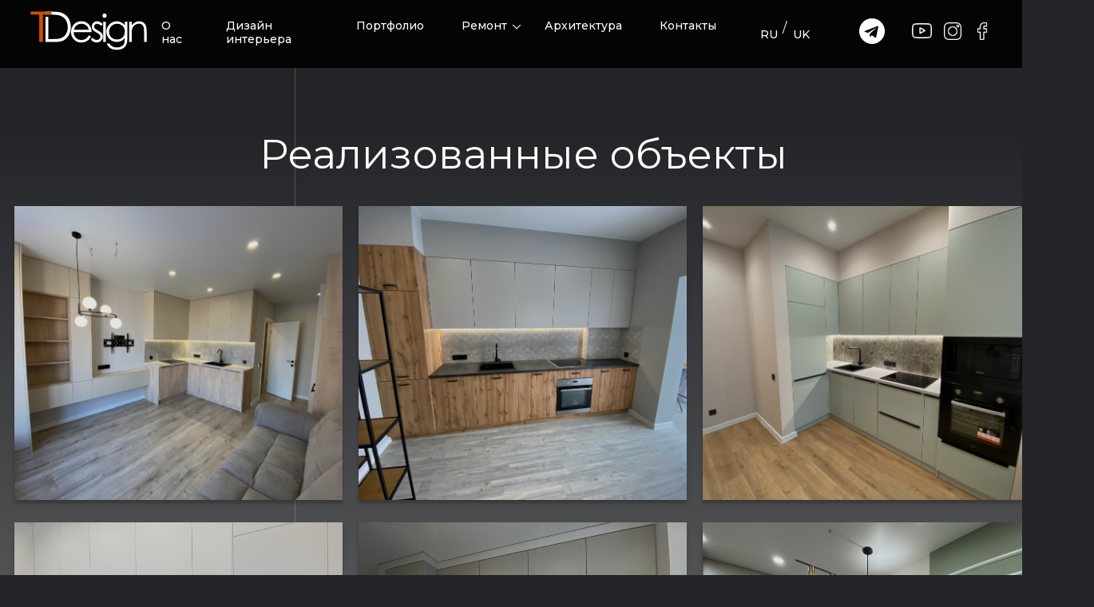

--- FILE ---
content_type: text/html; charset=UTF-8
request_url: https://t-design.com.ua/ru/portfolio/korpusni-mebli/
body_size: 17366
content:
<!DOCTYPE html>
<html dir="ltr" lang="ru-RU" prefix="og: https://ogp.me/ns#" id="noscroll">
	<head profile="http://gmpg.org/xfn/11">
		<meta http-equiv="Content-Type" content="text/html; charset=UTF-8" />
        <meta name="viewport" content="width=device-width">
		<meta name="theme-color" content="">
		<meta name="google-site-verification" content="R5C2J5-gPVAOjQ0DlKDAo2k_oWMplvyx23F_ezXhk30" />	
		 
		<link rel="stylesheet" href="https://cdnjs.cloudflare.com/ajax/libs/fancybox/3.5.7/jquery.fancybox.min.css" />
		<link rel="stylesheet" type="text/css" href="//cdn.jsdelivr.net/gh/kenwheeler/slick@1.8.1/slick/slick.css"/>
		<link rel="stylesheet" type="text/css" href="//cdn.jsdelivr.net/gh/kenwheeler/slick@1.8.1/slick/slick-theme.css"/>
		<link rel="stylesheet" href="/wp-content/themes/tdesign/style.css?ver=1762514703">
		<link rel="stylesheet" href="/wp-content/themes/tdesign/responsive.css?ver=1762514703">
		  <link rel="stylesheet" href="//code.jquery.com/ui/1.12.1/themes/base/jquery-ui.css">
		 <link rel="stylesheet" href="https://cdnjs.cloudflare.com/ajax/libs/animate.css/4.1.1/animate.min.css"/> 
		 <link rel="stylesheet" href="/wp-content/themes/tdesign/js/slick/slick-theme.css"/>  
		<!-- <link rel="stylesheet" href="https://cdnjs.cloudflare.com/ajax/libs/animate.css/4.1.1/animate.min.css"/> -->
		 <script src="/wp-content/themes/tdesign/js/wow.min.js"></script>
<script>new WOW().init();</script>
			<style>img:is([sizes="auto" i], [sizes^="auto," i]) { contain-intrinsic-size: 3000px 1500px }</style>
	
		<!-- All in One SEO 4.8.5 - aioseo.com -->
		<title>Корпусні меблі - TDesign</title>
	<meta name="robots" content="max-image-preview:large" />
	<link rel="canonical" href="https://t-design.com.ua/ru/portfolio/korpusni-mebli/" />
	<meta name="generator" content="All in One SEO (AIOSEO) 4.8.5" />
		<script type="application/ld+json" class="aioseo-schema">
			{"@context":"https:\/\/schema.org","@graph":[{"@type":"BreadcrumbList","@id":"https:\/\/t-design.com.ua\/ru\/portfolio\/korpusni-mebli\/#breadcrumblist","itemListElement":[{"@type":"ListItem","@id":"https:\/\/t-design.com.ua\/ru#listItem","position":1,"name":"Home","item":"https:\/\/t-design.com.ua\/ru","nextItem":{"@type":"ListItem","@id":"https:\/\/t-design.com.ua\/ru\/portfolio\/korpusni-mebli\/#listItem","name":"\u041a\u043e\u0440\u043f\u0443\u0441\u043d\u0456 \u043c\u0435\u0431\u043b\u0456"}},{"@type":"ListItem","@id":"https:\/\/t-design.com.ua\/ru\/portfolio\/korpusni-mebli\/#listItem","position":2,"name":"\u041a\u043e\u0440\u043f\u0443\u0441\u043d\u0456 \u043c\u0435\u0431\u043b\u0456","previousItem":{"@type":"ListItem","@id":"https:\/\/t-design.com.ua\/ru#listItem","name":"Home"}}]},{"@type":"CollectionPage","@id":"https:\/\/t-design.com.ua\/ru\/portfolio\/korpusni-mebli\/#collectionpage","url":"https:\/\/t-design.com.ua\/ru\/portfolio\/korpusni-mebli\/","name":"\u041a\u043e\u0440\u043f\u0443\u0441\u043d\u0456 \u043c\u0435\u0431\u043b\u0456 - TDesign","inLanguage":"ru-RU","isPartOf":{"@id":"https:\/\/t-design.com.ua\/ru\/#website"},"breadcrumb":{"@id":"https:\/\/t-design.com.ua\/ru\/portfolio\/korpusni-mebli\/#breadcrumblist"}},{"@type":"Organization","@id":"https:\/\/t-design.com.ua\/ru\/#organization","name":"TDesign","url":"https:\/\/t-design.com.ua\/ru\/"},{"@type":"WebSite","@id":"https:\/\/t-design.com.ua\/ru\/#website","url":"https:\/\/t-design.com.ua\/ru\/","name":"TDesign","inLanguage":"ru-RU","publisher":{"@id":"https:\/\/t-design.com.ua\/ru\/#organization"}}]}
		</script>
		<!-- All in One SEO -->

<!-- Режим согласия с тегами Google (gtag.js) DataLayer добавлен Site Kit -->
<script type="text/javascript" id="google_gtagjs-js-consent-mode-data-layer">
/* <![CDATA[ */
window.dataLayer = window.dataLayer || [];function gtag(){dataLayer.push(arguments);}
gtag('consent', 'default', {"ad_personalization":"denied","ad_storage":"denied","ad_user_data":"denied","analytics_storage":"denied","functionality_storage":"denied","security_storage":"denied","personalization_storage":"denied","region":["AT","BE","BG","CH","CY","CZ","DE","DK","EE","ES","FI","FR","GB","GR","HR","HU","IE","IS","IT","LI","LT","LU","LV","MT","NL","NO","PL","PT","RO","SE","SI","SK"],"wait_for_update":500});
window._googlesitekitConsentCategoryMap = {"statistics":["analytics_storage"],"marketing":["ad_storage","ad_user_data","ad_personalization"],"functional":["functionality_storage","security_storage"],"preferences":["personalization_storage"]};
window._googlesitekitConsents = {"ad_personalization":"denied","ad_storage":"denied","ad_user_data":"denied","analytics_storage":"denied","functionality_storage":"denied","security_storage":"denied","personalization_storage":"denied","region":["AT","BE","BG","CH","CY","CZ","DE","DK","EE","ES","FI","FR","GB","GR","HR","HU","IE","IS","IT","LI","LT","LU","LV","MT","NL","NO","PL","PT","RO","SE","SI","SK"],"wait_for_update":500};
/* ]]> */
</script>
<!-- Завершение работы тега Google (gtag.js) Режим согласия dataLayer, добавленный Site Kit -->

	<!-- This site is optimized with the Yoast SEO plugin v25.5 - https://yoast.com/wordpress/plugins/seo/ -->
	<link rel="canonical" href="https://t-design.com.ua/ru/portfolio/korpusni-mebli/" />
	<meta property="og:locale" content="ru_RU" />
	<meta property="og:type" content="article" />
	<meta property="og:title" content="Архивы Корпусні меблі - TDesign" />
	<meta property="og:url" content="https://t-design.com.ua/ru/portfolio/korpusni-mebli/" />
	<meta property="og:site_name" content="TDesign" />
	<meta name="twitter:card" content="summary_large_image" />
	<script type="application/ld+json" class="yoast-schema-graph">{"@context":"https://schema.org","@graph":[{"@type":"CollectionPage","@id":"https://t-design.com.ua/ru/portfolio/korpusni-mebli/","url":"https://t-design.com.ua/ru/portfolio/korpusni-mebli/","name":"Архивы Корпусні меблі - TDesign","isPartOf":{"@id":"https://t-design.com.ua/#website"},"primaryImageOfPage":{"@id":"https://t-design.com.ua/portfolio/korpusni-mebli/#primaryimage"},"image":{"@id":"https://t-design.com.ua/portfolio/korpusni-mebli/#primaryimage"},"thumbnailUrl":"https://t-design.com.ua/wp-content/uploads/2024/08/IMG_1425.jpg","inLanguage":"ru-RU","description":""},{"@type":"ImageObject","inLanguage":"ru-RU","@id":"https://t-design.com.ua/portfolio/korpusni-mebli/#primaryimage","url":"https://t-design.com.ua/wp-content/uploads/2024/08/IMG_1425.jpg","contentUrl":"https://t-design.com.ua/wp-content/uploads/2024/08/IMG_1425.jpg","width":4032,"height":3024},{"@type":"WebSite","@id":"https://t-design.com.ua/#website","url":"https://t-design.com.ua/","name":"https://t-design.com.ua/","description":"","publisher":{"@id":"https://t-design.com.ua/#organization"},"potentialAction":[{"@type":"SearchAction","target":{"@type":"EntryPoint","urlTemplate":"https://t-design.com.ua/?s={search_term_string}"},"query-input":{"@type":"PropertyValueSpecification","valueRequired":true,"valueName":"search_term_string"}}],"inLanguage":"ru-RU"},{"@type":"Organization","@id":"https://t-design.com.ua/#organization","name":"TDesign","url":"https://t-design.com.ua/","logo":{"@type":"ImageObject","inLanguage":"ru-RU","@id":"https://t-design.com.ua/#/schema/logo/image/","url":"https://t-design.com.ua/wp-content/uploads/2023/07/td_logo.svg","contentUrl":"https://t-design.com.ua/wp-content/uploads/2023/07/td_logo.svg","width":182,"height":123,"caption":"TDesign"},"image":{"@id":"https://t-design.com.ua/#/schema/logo/image/"},"sameAs":["https://www.youtube.com/@TDesign_studio/"]}]}</script>
	<!-- / Yoast SEO plugin. -->


<link rel='dns-prefetch' href='//www.googletagmanager.com' />
<link rel="alternate" type="application/rss+xml" title="TDesign &raquo; Лента элемента Корпусні меблі таксономии Категория проекта" href="https://t-design.com.ua/ru/portfolio/korpusni-mebli/feed/" />
		<!-- This site uses the Google Analytics by MonsterInsights plugin v9.9.0 - Using Analytics tracking - https://www.monsterinsights.com/ -->
							<script src="//www.googletagmanager.com/gtag/js?id=G-5T4MTXJK3K"  data-cfasync="false" data-wpfc-render="false" type="text/javascript" async></script>
			<script data-cfasync="false" data-wpfc-render="false" type="text/javascript">
				var mi_version = '9.9.0';
				var mi_track_user = true;
				var mi_no_track_reason = '';
								var MonsterInsightsDefaultLocations = {"page_location":"https:\/\/t-design.com.ua\/ru\/portfolio\/korpusni-mebli\/"};
								if ( typeof MonsterInsightsPrivacyGuardFilter === 'function' ) {
					var MonsterInsightsLocations = (typeof MonsterInsightsExcludeQuery === 'object') ? MonsterInsightsPrivacyGuardFilter( MonsterInsightsExcludeQuery ) : MonsterInsightsPrivacyGuardFilter( MonsterInsightsDefaultLocations );
				} else {
					var MonsterInsightsLocations = (typeof MonsterInsightsExcludeQuery === 'object') ? MonsterInsightsExcludeQuery : MonsterInsightsDefaultLocations;
				}

								var disableStrs = [
										'ga-disable-G-5T4MTXJK3K',
									];

				/* Function to detect opted out users */
				function __gtagTrackerIsOptedOut() {
					for (var index = 0; index < disableStrs.length; index++) {
						if (document.cookie.indexOf(disableStrs[index] + '=true') > -1) {
							return true;
						}
					}

					return false;
				}

				/* Disable tracking if the opt-out cookie exists. */
				if (__gtagTrackerIsOptedOut()) {
					for (var index = 0; index < disableStrs.length; index++) {
						window[disableStrs[index]] = true;
					}
				}

				/* Opt-out function */
				function __gtagTrackerOptout() {
					for (var index = 0; index < disableStrs.length; index++) {
						document.cookie = disableStrs[index] + '=true; expires=Thu, 31 Dec 2099 23:59:59 UTC; path=/';
						window[disableStrs[index]] = true;
					}
				}

				if ('undefined' === typeof gaOptout) {
					function gaOptout() {
						__gtagTrackerOptout();
					}
				}
								window.dataLayer = window.dataLayer || [];

				window.MonsterInsightsDualTracker = {
					helpers: {},
					trackers: {},
				};
				if (mi_track_user) {
					function __gtagDataLayer() {
						dataLayer.push(arguments);
					}

					function __gtagTracker(type, name, parameters) {
						if (!parameters) {
							parameters = {};
						}

						if (parameters.send_to) {
							__gtagDataLayer.apply(null, arguments);
							return;
						}

						if (type === 'event') {
														parameters.send_to = monsterinsights_frontend.v4_id;
							var hookName = name;
							if (typeof parameters['event_category'] !== 'undefined') {
								hookName = parameters['event_category'] + ':' + name;
							}

							if (typeof MonsterInsightsDualTracker.trackers[hookName] !== 'undefined') {
								MonsterInsightsDualTracker.trackers[hookName](parameters);
							} else {
								__gtagDataLayer('event', name, parameters);
							}
							
						} else {
							__gtagDataLayer.apply(null, arguments);
						}
					}

					__gtagTracker('js', new Date());
					__gtagTracker('set', {
						'developer_id.dZGIzZG': true,
											});
					if ( MonsterInsightsLocations.page_location ) {
						__gtagTracker('set', MonsterInsightsLocations);
					}
										__gtagTracker('config', 'G-5T4MTXJK3K', {"forceSSL":"true","link_attribution":"true"} );
										window.gtag = __gtagTracker;										(function () {
						/* https://developers.google.com/analytics/devguides/collection/analyticsjs/ */
						/* ga and __gaTracker compatibility shim. */
						var noopfn = function () {
							return null;
						};
						var newtracker = function () {
							return new Tracker();
						};
						var Tracker = function () {
							return null;
						};
						var p = Tracker.prototype;
						p.get = noopfn;
						p.set = noopfn;
						p.send = function () {
							var args = Array.prototype.slice.call(arguments);
							args.unshift('send');
							__gaTracker.apply(null, args);
						};
						var __gaTracker = function () {
							var len = arguments.length;
							if (len === 0) {
								return;
							}
							var f = arguments[len - 1];
							if (typeof f !== 'object' || f === null || typeof f.hitCallback !== 'function') {
								if ('send' === arguments[0]) {
									var hitConverted, hitObject = false, action;
									if ('event' === arguments[1]) {
										if ('undefined' !== typeof arguments[3]) {
											hitObject = {
												'eventAction': arguments[3],
												'eventCategory': arguments[2],
												'eventLabel': arguments[4],
												'value': arguments[5] ? arguments[5] : 1,
											}
										}
									}
									if ('pageview' === arguments[1]) {
										if ('undefined' !== typeof arguments[2]) {
											hitObject = {
												'eventAction': 'page_view',
												'page_path': arguments[2],
											}
										}
									}
									if (typeof arguments[2] === 'object') {
										hitObject = arguments[2];
									}
									if (typeof arguments[5] === 'object') {
										Object.assign(hitObject, arguments[5]);
									}
									if ('undefined' !== typeof arguments[1].hitType) {
										hitObject = arguments[1];
										if ('pageview' === hitObject.hitType) {
											hitObject.eventAction = 'page_view';
										}
									}
									if (hitObject) {
										action = 'timing' === arguments[1].hitType ? 'timing_complete' : hitObject.eventAction;
										hitConverted = mapArgs(hitObject);
										__gtagTracker('event', action, hitConverted);
									}
								}
								return;
							}

							function mapArgs(args) {
								var arg, hit = {};
								var gaMap = {
									'eventCategory': 'event_category',
									'eventAction': 'event_action',
									'eventLabel': 'event_label',
									'eventValue': 'event_value',
									'nonInteraction': 'non_interaction',
									'timingCategory': 'event_category',
									'timingVar': 'name',
									'timingValue': 'value',
									'timingLabel': 'event_label',
									'page': 'page_path',
									'location': 'page_location',
									'title': 'page_title',
									'referrer' : 'page_referrer',
								};
								for (arg in args) {
																		if (!(!args.hasOwnProperty(arg) || !gaMap.hasOwnProperty(arg))) {
										hit[gaMap[arg]] = args[arg];
									} else {
										hit[arg] = args[arg];
									}
								}
								return hit;
							}

							try {
								f.hitCallback();
							} catch (ex) {
							}
						};
						__gaTracker.create = newtracker;
						__gaTracker.getByName = newtracker;
						__gaTracker.getAll = function () {
							return [];
						};
						__gaTracker.remove = noopfn;
						__gaTracker.loaded = true;
						window['__gaTracker'] = __gaTracker;
					})();
									} else {
										console.log("");
					(function () {
						function __gtagTracker() {
							return null;
						}

						window['__gtagTracker'] = __gtagTracker;
						window['gtag'] = __gtagTracker;
					})();
									}
			</script>
			
							<!-- / Google Analytics by MonsterInsights -->
		<script type="text/javascript">
/* <![CDATA[ */
window._wpemojiSettings = {"baseUrl":"https:\/\/s.w.org\/images\/core\/emoji\/16.0.1\/72x72\/","ext":".png","svgUrl":"https:\/\/s.w.org\/images\/core\/emoji\/16.0.1\/svg\/","svgExt":".svg","source":{"concatemoji":"https:\/\/t-design.com.ua\/wp-includes\/js\/wp-emoji-release.min.js?ver=6.8.3"}};
/*! This file is auto-generated */
!function(s,n){var o,i,e;function c(e){try{var t={supportTests:e,timestamp:(new Date).valueOf()};sessionStorage.setItem(o,JSON.stringify(t))}catch(e){}}function p(e,t,n){e.clearRect(0,0,e.canvas.width,e.canvas.height),e.fillText(t,0,0);var t=new Uint32Array(e.getImageData(0,0,e.canvas.width,e.canvas.height).data),a=(e.clearRect(0,0,e.canvas.width,e.canvas.height),e.fillText(n,0,0),new Uint32Array(e.getImageData(0,0,e.canvas.width,e.canvas.height).data));return t.every(function(e,t){return e===a[t]})}function u(e,t){e.clearRect(0,0,e.canvas.width,e.canvas.height),e.fillText(t,0,0);for(var n=e.getImageData(16,16,1,1),a=0;a<n.data.length;a++)if(0!==n.data[a])return!1;return!0}function f(e,t,n,a){switch(t){case"flag":return n(e,"\ud83c\udff3\ufe0f\u200d\u26a7\ufe0f","\ud83c\udff3\ufe0f\u200b\u26a7\ufe0f")?!1:!n(e,"\ud83c\udde8\ud83c\uddf6","\ud83c\udde8\u200b\ud83c\uddf6")&&!n(e,"\ud83c\udff4\udb40\udc67\udb40\udc62\udb40\udc65\udb40\udc6e\udb40\udc67\udb40\udc7f","\ud83c\udff4\u200b\udb40\udc67\u200b\udb40\udc62\u200b\udb40\udc65\u200b\udb40\udc6e\u200b\udb40\udc67\u200b\udb40\udc7f");case"emoji":return!a(e,"\ud83e\udedf")}return!1}function g(e,t,n,a){var r="undefined"!=typeof WorkerGlobalScope&&self instanceof WorkerGlobalScope?new OffscreenCanvas(300,150):s.createElement("canvas"),o=r.getContext("2d",{willReadFrequently:!0}),i=(o.textBaseline="top",o.font="600 32px Arial",{});return e.forEach(function(e){i[e]=t(o,e,n,a)}),i}function t(e){var t=s.createElement("script");t.src=e,t.defer=!0,s.head.appendChild(t)}"undefined"!=typeof Promise&&(o="wpEmojiSettingsSupports",i=["flag","emoji"],n.supports={everything:!0,everythingExceptFlag:!0},e=new Promise(function(e){s.addEventListener("DOMContentLoaded",e,{once:!0})}),new Promise(function(t){var n=function(){try{var e=JSON.parse(sessionStorage.getItem(o));if("object"==typeof e&&"number"==typeof e.timestamp&&(new Date).valueOf()<e.timestamp+604800&&"object"==typeof e.supportTests)return e.supportTests}catch(e){}return null}();if(!n){if("undefined"!=typeof Worker&&"undefined"!=typeof OffscreenCanvas&&"undefined"!=typeof URL&&URL.createObjectURL&&"undefined"!=typeof Blob)try{var e="postMessage("+g.toString()+"("+[JSON.stringify(i),f.toString(),p.toString(),u.toString()].join(",")+"));",a=new Blob([e],{type:"text/javascript"}),r=new Worker(URL.createObjectURL(a),{name:"wpTestEmojiSupports"});return void(r.onmessage=function(e){c(n=e.data),r.terminate(),t(n)})}catch(e){}c(n=g(i,f,p,u))}t(n)}).then(function(e){for(var t in e)n.supports[t]=e[t],n.supports.everything=n.supports.everything&&n.supports[t],"flag"!==t&&(n.supports.everythingExceptFlag=n.supports.everythingExceptFlag&&n.supports[t]);n.supports.everythingExceptFlag=n.supports.everythingExceptFlag&&!n.supports.flag,n.DOMReady=!1,n.readyCallback=function(){n.DOMReady=!0}}).then(function(){return e}).then(function(){var e;n.supports.everything||(n.readyCallback(),(e=n.source||{}).concatemoji?t(e.concatemoji):e.wpemoji&&e.twemoji&&(t(e.twemoji),t(e.wpemoji)))}))}((window,document),window._wpemojiSettings);
/* ]]> */
</script>
<style id='wp-emoji-styles-inline-css' type='text/css'>

	img.wp-smiley, img.emoji {
		display: inline !important;
		border: none !important;
		box-shadow: none !important;
		height: 1em !important;
		width: 1em !important;
		margin: 0 0.07em !important;
		vertical-align: -0.1em !important;
		background: none !important;
		padding: 0 !important;
	}
</style>
<link rel='stylesheet' id='wp-block-library-css' href='https://t-design.com.ua/wp-includes/css/dist/block-library/style.min.css?ver=6.8.3' type='text/css' media='all' />
<style id='classic-theme-styles-inline-css' type='text/css'>
/*! This file is auto-generated */
.wp-block-button__link{color:#fff;background-color:#32373c;border-radius:9999px;box-shadow:none;text-decoration:none;padding:calc(.667em + 2px) calc(1.333em + 2px);font-size:1.125em}.wp-block-file__button{background:#32373c;color:#fff;text-decoration:none}
</style>
<style id='safe-svg-svg-icon-style-inline-css' type='text/css'>
.safe-svg-cover{text-align:center}.safe-svg-cover .safe-svg-inside{display:inline-block;max-width:100%}.safe-svg-cover svg{fill:currentColor;height:100%;max-height:100%;max-width:100%;width:100%}

</style>
<style id='pdfemb-pdf-embedder-viewer-style-inline-css' type='text/css'>
.wp-block-pdfemb-pdf-embedder-viewer{max-width:none}

</style>
<style id='global-styles-inline-css' type='text/css'>
:root{--wp--preset--aspect-ratio--square: 1;--wp--preset--aspect-ratio--4-3: 4/3;--wp--preset--aspect-ratio--3-4: 3/4;--wp--preset--aspect-ratio--3-2: 3/2;--wp--preset--aspect-ratio--2-3: 2/3;--wp--preset--aspect-ratio--16-9: 16/9;--wp--preset--aspect-ratio--9-16: 9/16;--wp--preset--color--black: #000000;--wp--preset--color--cyan-bluish-gray: #abb8c3;--wp--preset--color--white: #ffffff;--wp--preset--color--pale-pink: #f78da7;--wp--preset--color--vivid-red: #cf2e2e;--wp--preset--color--luminous-vivid-orange: #ff6900;--wp--preset--color--luminous-vivid-amber: #fcb900;--wp--preset--color--light-green-cyan: #7bdcb5;--wp--preset--color--vivid-green-cyan: #00d084;--wp--preset--color--pale-cyan-blue: #8ed1fc;--wp--preset--color--vivid-cyan-blue: #0693e3;--wp--preset--color--vivid-purple: #9b51e0;--wp--preset--gradient--vivid-cyan-blue-to-vivid-purple: linear-gradient(135deg,rgba(6,147,227,1) 0%,rgb(155,81,224) 100%);--wp--preset--gradient--light-green-cyan-to-vivid-green-cyan: linear-gradient(135deg,rgb(122,220,180) 0%,rgb(0,208,130) 100%);--wp--preset--gradient--luminous-vivid-amber-to-luminous-vivid-orange: linear-gradient(135deg,rgba(252,185,0,1) 0%,rgba(255,105,0,1) 100%);--wp--preset--gradient--luminous-vivid-orange-to-vivid-red: linear-gradient(135deg,rgba(255,105,0,1) 0%,rgb(207,46,46) 100%);--wp--preset--gradient--very-light-gray-to-cyan-bluish-gray: linear-gradient(135deg,rgb(238,238,238) 0%,rgb(169,184,195) 100%);--wp--preset--gradient--cool-to-warm-spectrum: linear-gradient(135deg,rgb(74,234,220) 0%,rgb(151,120,209) 20%,rgb(207,42,186) 40%,rgb(238,44,130) 60%,rgb(251,105,98) 80%,rgb(254,248,76) 100%);--wp--preset--gradient--blush-light-purple: linear-gradient(135deg,rgb(255,206,236) 0%,rgb(152,150,240) 100%);--wp--preset--gradient--blush-bordeaux: linear-gradient(135deg,rgb(254,205,165) 0%,rgb(254,45,45) 50%,rgb(107,0,62) 100%);--wp--preset--gradient--luminous-dusk: linear-gradient(135deg,rgb(255,203,112) 0%,rgb(199,81,192) 50%,rgb(65,88,208) 100%);--wp--preset--gradient--pale-ocean: linear-gradient(135deg,rgb(255,245,203) 0%,rgb(182,227,212) 50%,rgb(51,167,181) 100%);--wp--preset--gradient--electric-grass: linear-gradient(135deg,rgb(202,248,128) 0%,rgb(113,206,126) 100%);--wp--preset--gradient--midnight: linear-gradient(135deg,rgb(2,3,129) 0%,rgb(40,116,252) 100%);--wp--preset--font-size--small: 13px;--wp--preset--font-size--medium: 20px;--wp--preset--font-size--large: 36px;--wp--preset--font-size--x-large: 42px;--wp--preset--spacing--20: 0.44rem;--wp--preset--spacing--30: 0.67rem;--wp--preset--spacing--40: 1rem;--wp--preset--spacing--50: 1.5rem;--wp--preset--spacing--60: 2.25rem;--wp--preset--spacing--70: 3.38rem;--wp--preset--spacing--80: 5.06rem;--wp--preset--shadow--natural: 6px 6px 9px rgba(0, 0, 0, 0.2);--wp--preset--shadow--deep: 12px 12px 50px rgba(0, 0, 0, 0.4);--wp--preset--shadow--sharp: 6px 6px 0px rgba(0, 0, 0, 0.2);--wp--preset--shadow--outlined: 6px 6px 0px -3px rgba(255, 255, 255, 1), 6px 6px rgba(0, 0, 0, 1);--wp--preset--shadow--crisp: 6px 6px 0px rgba(0, 0, 0, 1);}:where(.is-layout-flex){gap: 0.5em;}:where(.is-layout-grid){gap: 0.5em;}body .is-layout-flex{display: flex;}.is-layout-flex{flex-wrap: wrap;align-items: center;}.is-layout-flex > :is(*, div){margin: 0;}body .is-layout-grid{display: grid;}.is-layout-grid > :is(*, div){margin: 0;}:where(.wp-block-columns.is-layout-flex){gap: 2em;}:where(.wp-block-columns.is-layout-grid){gap: 2em;}:where(.wp-block-post-template.is-layout-flex){gap: 1.25em;}:where(.wp-block-post-template.is-layout-grid){gap: 1.25em;}.has-black-color{color: var(--wp--preset--color--black) !important;}.has-cyan-bluish-gray-color{color: var(--wp--preset--color--cyan-bluish-gray) !important;}.has-white-color{color: var(--wp--preset--color--white) !important;}.has-pale-pink-color{color: var(--wp--preset--color--pale-pink) !important;}.has-vivid-red-color{color: var(--wp--preset--color--vivid-red) !important;}.has-luminous-vivid-orange-color{color: var(--wp--preset--color--luminous-vivid-orange) !important;}.has-luminous-vivid-amber-color{color: var(--wp--preset--color--luminous-vivid-amber) !important;}.has-light-green-cyan-color{color: var(--wp--preset--color--light-green-cyan) !important;}.has-vivid-green-cyan-color{color: var(--wp--preset--color--vivid-green-cyan) !important;}.has-pale-cyan-blue-color{color: var(--wp--preset--color--pale-cyan-blue) !important;}.has-vivid-cyan-blue-color{color: var(--wp--preset--color--vivid-cyan-blue) !important;}.has-vivid-purple-color{color: var(--wp--preset--color--vivid-purple) !important;}.has-black-background-color{background-color: var(--wp--preset--color--black) !important;}.has-cyan-bluish-gray-background-color{background-color: var(--wp--preset--color--cyan-bluish-gray) !important;}.has-white-background-color{background-color: var(--wp--preset--color--white) !important;}.has-pale-pink-background-color{background-color: var(--wp--preset--color--pale-pink) !important;}.has-vivid-red-background-color{background-color: var(--wp--preset--color--vivid-red) !important;}.has-luminous-vivid-orange-background-color{background-color: var(--wp--preset--color--luminous-vivid-orange) !important;}.has-luminous-vivid-amber-background-color{background-color: var(--wp--preset--color--luminous-vivid-amber) !important;}.has-light-green-cyan-background-color{background-color: var(--wp--preset--color--light-green-cyan) !important;}.has-vivid-green-cyan-background-color{background-color: var(--wp--preset--color--vivid-green-cyan) !important;}.has-pale-cyan-blue-background-color{background-color: var(--wp--preset--color--pale-cyan-blue) !important;}.has-vivid-cyan-blue-background-color{background-color: var(--wp--preset--color--vivid-cyan-blue) !important;}.has-vivid-purple-background-color{background-color: var(--wp--preset--color--vivid-purple) !important;}.has-black-border-color{border-color: var(--wp--preset--color--black) !important;}.has-cyan-bluish-gray-border-color{border-color: var(--wp--preset--color--cyan-bluish-gray) !important;}.has-white-border-color{border-color: var(--wp--preset--color--white) !important;}.has-pale-pink-border-color{border-color: var(--wp--preset--color--pale-pink) !important;}.has-vivid-red-border-color{border-color: var(--wp--preset--color--vivid-red) !important;}.has-luminous-vivid-orange-border-color{border-color: var(--wp--preset--color--luminous-vivid-orange) !important;}.has-luminous-vivid-amber-border-color{border-color: var(--wp--preset--color--luminous-vivid-amber) !important;}.has-light-green-cyan-border-color{border-color: var(--wp--preset--color--light-green-cyan) !important;}.has-vivid-green-cyan-border-color{border-color: var(--wp--preset--color--vivid-green-cyan) !important;}.has-pale-cyan-blue-border-color{border-color: var(--wp--preset--color--pale-cyan-blue) !important;}.has-vivid-cyan-blue-border-color{border-color: var(--wp--preset--color--vivid-cyan-blue) !important;}.has-vivid-purple-border-color{border-color: var(--wp--preset--color--vivid-purple) !important;}.has-vivid-cyan-blue-to-vivid-purple-gradient-background{background: var(--wp--preset--gradient--vivid-cyan-blue-to-vivid-purple) !important;}.has-light-green-cyan-to-vivid-green-cyan-gradient-background{background: var(--wp--preset--gradient--light-green-cyan-to-vivid-green-cyan) !important;}.has-luminous-vivid-amber-to-luminous-vivid-orange-gradient-background{background: var(--wp--preset--gradient--luminous-vivid-amber-to-luminous-vivid-orange) !important;}.has-luminous-vivid-orange-to-vivid-red-gradient-background{background: var(--wp--preset--gradient--luminous-vivid-orange-to-vivid-red) !important;}.has-very-light-gray-to-cyan-bluish-gray-gradient-background{background: var(--wp--preset--gradient--very-light-gray-to-cyan-bluish-gray) !important;}.has-cool-to-warm-spectrum-gradient-background{background: var(--wp--preset--gradient--cool-to-warm-spectrum) !important;}.has-blush-light-purple-gradient-background{background: var(--wp--preset--gradient--blush-light-purple) !important;}.has-blush-bordeaux-gradient-background{background: var(--wp--preset--gradient--blush-bordeaux) !important;}.has-luminous-dusk-gradient-background{background: var(--wp--preset--gradient--luminous-dusk) !important;}.has-pale-ocean-gradient-background{background: var(--wp--preset--gradient--pale-ocean) !important;}.has-electric-grass-gradient-background{background: var(--wp--preset--gradient--electric-grass) !important;}.has-midnight-gradient-background{background: var(--wp--preset--gradient--midnight) !important;}.has-small-font-size{font-size: var(--wp--preset--font-size--small) !important;}.has-medium-font-size{font-size: var(--wp--preset--font-size--medium) !important;}.has-large-font-size{font-size: var(--wp--preset--font-size--large) !important;}.has-x-large-font-size{font-size: var(--wp--preset--font-size--x-large) !important;}
:where(.wp-block-post-template.is-layout-flex){gap: 1.25em;}:where(.wp-block-post-template.is-layout-grid){gap: 1.25em;}
:where(.wp-block-columns.is-layout-flex){gap: 2em;}:where(.wp-block-columns.is-layout-grid){gap: 2em;}
:root :where(.wp-block-pullquote){font-size: 1.5em;line-height: 1.6;}
</style>
<link rel='stylesheet' id='contact-form-7-css' href='https://t-design.com.ua/wp-content/plugins/contact-form-7/includes/css/styles.css?ver=6.1' type='text/css' media='all' />
<link rel='stylesheet' id='woocommerce-layout-css' href='https://t-design.com.ua/wp-content/plugins/woocommerce/assets/css/woocommerce-layout.css?ver=8.6.1' type='text/css' media='all' />
<link rel='stylesheet' id='woocommerce-smallscreen-css' href='https://t-design.com.ua/wp-content/plugins/woocommerce/assets/css/woocommerce-smallscreen.css?ver=8.6.1' type='text/css' media='only screen and (max-width: 768px)' />
<link rel='stylesheet' id='woocommerce-general-css' href='https://t-design.com.ua/wp-content/plugins/woocommerce/assets/css/woocommerce.css?ver=8.6.1' type='text/css' media='all' />
<style id='woocommerce-inline-inline-css' type='text/css'>
.woocommerce form .form-row .required { visibility: visible; }
</style>
<link rel='stylesheet' id='wpcf7-redirect-script-frontend-css' href='https://t-design.com.ua/wp-content/plugins/wpcf7-redirect/build/css/wpcf7-redirect-frontend.min.css?ver=1.1' type='text/css' media='all' />
<link rel='stylesheet' id='wpglobus-css' href='https://t-design.com.ua/wp-content/plugins/wpglobus/includes/css/wpglobus.css?ver=2.12.0' type='text/css' media='all' />
<script type="text/javascript" src="https://t-design.com.ua/wp-content/plugins/google-analytics-for-wordpress/assets/js/frontend-gtag.min.js?ver=9.9.0" id="monsterinsights-frontend-script-js" async="async" data-wp-strategy="async"></script>
<script data-cfasync="false" data-wpfc-render="false" type="text/javascript" id='monsterinsights-frontend-script-js-extra'>/* <![CDATA[ */
var monsterinsights_frontend = {"js_events_tracking":"true","download_extensions":"doc,pdf,ppt,zip,xls,docx,pptx,xlsx","inbound_paths":"[{\"path\":\"\\\/go\\\/\",\"label\":\"affiliate\"},{\"path\":\"\\\/recommend\\\/\",\"label\":\"affiliate\"}]","home_url":"https:\/\/t-design.com.ua\/ru","hash_tracking":"false","v4_id":"G-5T4MTXJK3K"};/* ]]> */
</script>
<script type="text/javascript" src="https://t-design.com.ua/wp-includes/js/jquery/jquery.min.js?ver=3.7.1" id="jquery-core-js"></script>
<script type="text/javascript" src="https://t-design.com.ua/wp-includes/js/jquery/jquery-migrate.min.js?ver=3.4.1" id="jquery-migrate-js"></script>
<script type="text/javascript" src="https://t-design.com.ua/wp-content/plugins/woocommerce/assets/js/jquery-blockui/jquery.blockUI.min.js?ver=2.7.0-wc.8.6.1" id="jquery-blockui-js" data-wp-strategy="defer"></script>
<script type="text/javascript" id="wc-add-to-cart-js-extra">
/* <![CDATA[ */
var wc_add_to_cart_params = {"ajax_url":"\/wp-admin\/admin-ajax.php","wc_ajax_url":"\/?wc-ajax=%%endpoint%%","i18n_view_cart":"View cart","cart_url":"https:\/\/t-design.com.ua\/ru\/cart\/","is_cart":"","cart_redirect_after_add":"no"};
/* ]]> */
</script>
<script type="text/javascript" src="https://t-design.com.ua/wp-content/plugins/woocommerce/assets/js/frontend/add-to-cart.min.js?ver=8.6.1" id="wc-add-to-cart-js" defer="defer" data-wp-strategy="defer"></script>
<script type="text/javascript" src="https://t-design.com.ua/wp-content/plugins/woocommerce/assets/js/js-cookie/js.cookie.min.js?ver=2.1.4-wc.8.6.1" id="js-cookie-js" data-wp-strategy="defer"></script>

<!-- Сниппет тегов Google (gtag.js), добавленный Site Kit -->

<!-- Сниппет Google Analytics добавлен с помощью Site Kit -->
<script type="text/javascript" src="https://www.googletagmanager.com/gtag/js?id=GT-W6NKZD26" id="google_gtagjs-js" async></script>
<script type="text/javascript" id="google_gtagjs-js-after">
/* <![CDATA[ */
window.dataLayer = window.dataLayer || [];function gtag(){dataLayer.push(arguments);}
gtag("set","linker",{"domains":["t-design.com.ua"]});
gtag("js", new Date());
gtag("set", "developer_id.dZTNiMT", true);
gtag("config", "GT-W6NKZD26");
 window._googlesitekit = window._googlesitekit || {}; window._googlesitekit.throttledEvents = []; window._googlesitekit.gtagEvent = (name, data) => { var key = JSON.stringify( { name, data } ); if ( !! window._googlesitekit.throttledEvents[ key ] ) { return; } window._googlesitekit.throttledEvents[ key ] = true; setTimeout( () => { delete window._googlesitekit.throttledEvents[ key ]; }, 5 ); gtag( "event", name, { ...data, event_source: "site-kit" } ); }; 
/* ]]> */
</script>

<!-- Конечный сниппет тега Google (gtag.js), добавленный Site Kit -->
<script type="text/javascript" id="utils-js-extra">
/* <![CDATA[ */
var userSettings = {"url":"\/","uid":"0","time":"1762514703","secure":"1"};
/* ]]> */
</script>
<script type="text/javascript" src="https://t-design.com.ua/wp-includes/js/utils.min.js?ver=6.8.3" id="utils-js"></script>
<link rel="https://api.w.org/" href="https://t-design.com.ua/ru/wp-json/" /><link rel="alternate" title="JSON" type="application/json" href="https://t-design.com.ua/ru/wp-json/wp/v2/portfolio/29" /><link rel="EditURI" type="application/rsd+xml" title="RSD" href="https://t-design.com.ua/xmlrpc.php?rsd" />
<meta name="generator" content="WordPress 6.8.3" />
<meta name="generator" content="WooCommerce 8.6.1" />
<meta name="generator" content="Site Kit by Google 1.157.0" />
	<link rel="apple-touch-icon" sizes="57x57" href="https://t-design.com.ua/wp-content/themes/tdesign/image/favicon/apple-icon-57x57.png">

	<link rel="apple-touch-icon" sizes="60x60" href="https://t-design.com.ua/wp-content/themes/tdesign/image/favicon/apple-icon-60x60.png">

	<link rel="apple-touch-icon" sizes="72x72" href="https://t-design.com.ua/wp-content/themes/tdesign/image/favicon/apple-icon-72x72.png">

	<link rel="apple-touch-icon" sizes="76x76" href="https://t-design.com.ua/wp-content/themes/tdesign/image/favicon/apple-icon-76x76.png">

	<link rel="apple-touch-icon" sizes="114x114" href="https://t-design.com.ua/wp-content/themes/tdesign/image/favicon/apple-icon-114x114.png">

	<link rel="apple-touch-icon" sizes="120x120" href="https://t-design.com.ua/wp-content/themes/tdesign/image/favicon/apple-icon-120x120.png">

	<link rel="apple-touch-icon" sizes="144x144" href="https://t-design.com.ua/wp-content/themes/tdesign/image/favicon/apple-icon-144x144.png">

	<link rel="apple-touch-icon" sizes="152x152" href="https://t-design.com.ua/wp-content/themes/tdesign/image/favicon/apple-icon-152x152.png">

	<link rel="apple-touch-icon" sizes="180x180" href="https://t-design.com.ua/wp-content/themes/tdesign/image/favicon/apple-icon-180x180.png">

	<link rel="icon" type="image/png" href="https://t-design.com.ua/wp-content/themes/tdesign/image/favicon/favicon-32x32.png" sizes="32x32">

	<link rel="icon" type="image/png" href="https://t-design.com.ua/wp-content/themes/tdesign/image/favicon/android-icon-192x192.png" sizes="192x192">

	<link rel="icon" type="image/png" href="https://t-design.com.ua/wp-content/themes/tdesign/image/favicon/favicon-96x96.png" sizes="96x96">

	<link rel="icon" type="image/png" href="https://t-design.com.ua/wp-content/themes/tdesign/image/favicon/favicon-16x16.png" sizes="16x16">

	<link rel="manifest" href="https://t-design.com.ua/wp-content/themes/tdesign/image/favicon/manifest.json">

	<meta name="msapplication-TileColor" content="#da532c">

	<meta name="msapplication-TileImage" content="https://t-design.com.ua/wp-content/themes/tdesign/image/favicon/ms-icon-144x144.png">

	<meta name="theme-color" content="#ffffff">

	<noscript><style>.woocommerce-product-gallery{ opacity: 1 !important; }</style></noscript>
	
<!-- Сниппет Google Tag Manager добавлен в Site Kit -->
<script type="text/javascript">
/* <![CDATA[ */

			( function( w, d, s, l, i ) {
				w[l] = w[l] || [];
				w[l].push( {'gtm.start': new Date().getTime(), event: 'gtm.js'} );
				var f = d.getElementsByTagName( s )[0],
					j = d.createElement( s ), dl = l != 'dataLayer' ? '&l=' + l : '';
				j.async = true;
				j.src = 'https://www.googletagmanager.com/gtm.js?id=' + i + dl;
				f.parentNode.insertBefore( j, f );
			} )( window, document, 'script', 'dataLayer', 'GTM-NJ4LMP58' );
			
/* ]]> */
</script>

<!-- Конечный сниппет Google Tag Manager, добавленный Site Kit -->
			<style type="text/css" media="screen">
				.wpglobus_flag_uk{background-image:url(https://t-design.com.ua/wp-content/plugins/wpglobus/flags/ua.png)}
.wpglobus_flag_ru{background-image:url(https://t-design.com.ua/wp-content/plugins/wpglobus/flags/ru.png)}
			</style>
			<link rel="alternate" hreflang="uk" href="https://t-design.com.ua/portfolio/korpusni-mebli/" /><link rel="alternate" hreflang="ru-RU" href="https://t-design.com.ua/ru/portfolio/korpusni-mebli/" /><link rel="icon" href="https://t-design.com.ua/wp-content/uploads/2023/08/cropped-Bez-ymeny-1-32x32.png" sizes="32x32" />
<link rel="icon" href="https://t-design.com.ua/wp-content/uploads/2023/08/cropped-Bez-ymeny-1-192x192.png" sizes="192x192" />
<link rel="apple-touch-icon" href="https://t-design.com.ua/wp-content/uploads/2023/08/cropped-Bez-ymeny-1-180x180.png" />
<meta name="msapplication-TileImage" content="https://t-design.com.ua/wp-content/uploads/2023/08/cropped-Bez-ymeny-1-270x270.png" />
		<style type="text/css" id="wp-custom-css">
			.page-template-new-design-template section.new-design .new-design-work{
	margin-right: 10px !important;
}


#content-item span{
	font-size: 16px !important;
	line-height: 25px !important;
	margin-top: auto;
}

.pdfbtn{
	height: 64px !important;
	background: rgba(207, 82, 4, 1) !important;
  order: 3 !important;
  margin-top: 30px !important;
  padding: 0 25px !important;
	max-width: 300px !important;
	margin-left: 10px !important;
	margin-bottom: 20px !important;
}

@media screen and (min-width: 980px) {
	
	.pdfbtn{
		display: none !important;
	}
	
}

li.menu-item-has-children.active > .sub-menu{
	
	  position: absolute;
    flex-direction: row;
    left: 0px !important;
    box-shadow: 1px 4px 11px #ffffff75;
    padding: 0px 20px 20px 20px;
    width: 250px !important;
    margin-top: 15px;
    background: #232428;
    justify-content: space-between;
    display: block !important;
    grid-template-columns: repeat(3, 33%);
	
}

li.menu-item-has-children.active > .sub-menu a{
	padding-top: 15px !important;
}

#contact-wrap{
	font-size: 14px !important;
	
}

@media screen and (max-width: 780px) {
	
#contact-wrap{
	min-height: 75px !important;
}
	
	#contact-parent {
  display: flex;
  flex-direction: column;
}
	
}		</style>
				<!-- blah blah -->
<link rel="preconnect" href="https://fonts.googleapis.com">
<link rel="preconnect" href="https://fonts.gstatic.com" crossorigin>
<link href="https://fonts.googleapis.com/css2?family=Montserrat:wght@200;300;400;500;600;700&family=Playfair+Display&display=swap" rel="stylesheet">
		
		<!-- Meta Pixel Code -->
<script>
  !function(f,b,e,v,n,t,s)
  {if(f.fbq)return;n=f.fbq=function(){n.callMethod?
  n.callMethod.apply(n,arguments):n.queue.push(arguments)};
  if(!f._fbq)f._fbq=n;n.push=n;n.loaded=!0;n.version='2.0';
  n.queue=[];t=b.createElement(e);t.async=!0;
  t.src=v;s=b.getElementsByTagName(e)[0];
  s.parentNode.insertBefore(t,s)}(window, document,'script',
  'https://connect.facebook.net/en_US/fbevents.js');
  fbq('init', '238854685817176');
  fbq('track', 'PageView');
</script>
<noscript><img height="1" width="1" style="display:none"
  src="https://www.facebook.com/tr?id=238854685817176&ev=PageView&noscript=1"
/></noscript>
<!-- End Meta Pixel Code -->
	
	</head>
	<body class="archive tax-portfolio term-korpusni-mebli term-29 wp-theme-tdesign theme-tdesign woocommerce-no-js" >
		
<input type="checkbox" id="nav-toggle" hidden="">

<nav class="nav">
<label for="nav-toggle" class="close_menu">
				<span></span>
				<span></span> 
				</label>
    <div class="top-nav">
<!--	<div class="menu-top_menu-container"><ul id="menu-top_menu" class="menu"><li id="menu-item-46" class="menu-item menu-item-type-custom menu-item-object-custom menu-item-46"><a href="/#pronas">О нас</a></li>
<li id="menu-item-749" class="menu-item menu-item-type-post_type menu-item-object-page menu-item-749"><a href="https://t-design.com.ua/ru/rozrobka-dizajnu-inter-yera/">Дизайн интерьера</a></li>
<li id="menu-item-1337" class="menu-item menu-item-type-taxonomy menu-item-object-portfolio menu-item-1337"><a href="https://t-design.com.ua/ru/portfolio/our-objects/">Портфолио</a></li>
<li id="menu-item-2651" class="menu-item menu-item-type-custom menu-item-object-custom menu-item-has-children menu-item-2651"><a href="#">Ремонт</a>
<ul class="sub-menu">
	<li id="menu-item-1904" class="menu-item menu-item-type-post_type menu-item-object-page menu-item-1904"><a href="https://t-design.com.ua/ru/fixedprice/">Ремонт FixPrice</a></li>
	<li id="menu-item-478" class="menu-item menu-item-type-post_type menu-item-object-page menu-item-478"><a href="https://t-design.com.ua/ru/remontni-roboti/">Ремонтные работы</a></li>
</ul>
</li>
<li id="menu-item-2749" class="menu-item menu-item-type-custom menu-item-object-custom menu-item-2749"><a href="https://t-design.com.ua/ru/arhitektura/">Архитектура</a></li>
<li id="menu-item-43" class="menu-item menu-item-type-post_type menu-item-object-page menu-item-43"><a href="https://t-design.com.ua/ru/kontakti/">Контакты</a></li>
<li id="menu-item-9999999999" class="menu-item menu-item-type-custom menu-item-object-custom menu_item_wpglobus_menu_switch wpglobus-selector-link wpglobus-current-language menu-item-9999999999"><a href="https://t-design.com.ua/ru/portfolio/korpusni-mebli/"><span class="wpglobus_flag wpglobus_language_name wpglobus_flag_ru">ru</span></a>
<ul class="sub-menu">
	<li id="menu-item-wpglobus_menu_switch_uk" class="menu-item menu-item-type-custom menu-item-object-custom sub_menu_item_wpglobus_menu_switch wpglobus-selector-link menu-item-wpglobus_menu_switch_uk"><a href="https://t-design.com.ua/portfolio/korpusni-mebli/"><span class="wpglobus_flag wpglobus_language_name wpglobus_flag_uk">uk</span></a></li>
</ul>
</li>
</ul></div> -->
	<div class="menu-mobilr-container"><ul id="menu-mobilr" class="menu"><li id="menu-item-599" class="menu-item menu-item-type-custom menu-item-object-custom menu-item-599"><a href="/#pronas">О нас</a></li>
<li id="menu-item-615" class="menu-item menu-item-type-post_type menu-item-object-page menu-item-has-children menu-item-615"><a href="https://t-design.com.ua/ru/rozrobka-dizajnu-inter-yera/">Дизайн интерьера</a>
<ul class="sub-menu">
	<li id="menu-item-1367" class="menu-item menu-item-type-taxonomy menu-item-object-portfolio menu-item-1367"><a href="https://t-design.com.ua/ru/portfolio/our-objects/">Портфолио</a></li>
</ul>
</li>
<li id="menu-item-2654" class="menu-item menu-item-type-custom menu-item-object-custom menu-item-has-children menu-item-2654"><a href="#">Ремонт</a>
<ul class="sub-menu">
	<li id="menu-item-1912" class="menu-item menu-item-type-post_type menu-item-object-page menu-item-1912"><a href="https://t-design.com.ua/ru/fixedprice-dnipro/">Ремонт FixPrice</a></li>
	<li id="menu-item-791" class="menu-item menu-item-type-post_type menu-item-object-page menu-item-791"><a href="https://t-design.com.ua/ru/remontni-roboti/">Ремонтні роботи</a></li>
</ul>
</li>
<li id="menu-item-2750" class="menu-item menu-item-type-custom menu-item-object-custom menu-item-2750"><a href="https://t-design.com.ua/ru/arhitektura/">Архитектура</a></li>
<li id="menu-item-790" class="menu-item menu-item-type-post_type menu-item-object-page menu-item-790"><a href="https://t-design.com.ua/ru/korpusnaya-mebel/">Корпусні  меблі</a></li>
<li id="menu-item-792" class="menu-item menu-item-type-post_type menu-item-object-page menu-item-792"><a href="https://t-design.com.ua/ru/kontakti/">Контакти</a></li>
</ul></div>	</div>
		
			</nav>
 <main role="main">
<header>
<!--	<div id="telefon-wraper">
							<div style='display:flex; flex-direction:column;'><span>г. Киев, ул. Глибочицкая, 40, 3-я секция, 3-й этаж</span><span>г. Днепр, ул. Святослава Храброго, 35, 2-й этаж</span></div>					<div style='display:flex; flex-direction:column;'>
		<a href="tel:+38 099 444 37 55">+38 099 444 37 55</a>
		<a href="tel:+38 098 444 37 55">+38 098 444 37 55</a>
		</div>
		<div id="icon-wraper">
			<a target="_blank" href="https://www.youtube.com/@TDesign_studio"><img width="25" height="25" src="https://t-design.com.ua/wp-content/uploads/2023/08/youtube.png" ></a>
			<a target="_blank" href="https://www.instagram.com/tdesign.ukraine/"><img width="22" height="22" src="https://t-design.com.ua/wp-content/uploads/2023/08/instagram.png" ></a>
			<a target="_blank" href="https://www.facebook.com/tdesign.ukraine/"><img width="22" height="22" src="https://t-design.com.ua/wp-content/uploads/2023/08/facebook.png" ></a>
		</div>
	</div>-->
	<div class="cont">
		<div class="lf_header">
			<div class="bl_logo">
						<a href="/" class="des-logo"><img src="/wp-content/themes/tdesign/image/td_logo.svg" alt=""></a>
						</div>
		
		</div>
		<div class="rg_header">
			<div class="bl_menu">
				<div class="menu-top_menu-container"><ul id="menu-top_menu-1" class="menu"><li class="menu-item menu-item-type-custom menu-item-object-custom menu-item-46"><a href="/#pronas">О нас</a></li>
<li class="menu-item menu-item-type-post_type menu-item-object-page menu-item-749"><a href="https://t-design.com.ua/ru/rozrobka-dizajnu-inter-yera/">Дизайн интерьера</a></li>
<li class="menu-item menu-item-type-taxonomy menu-item-object-portfolio menu-item-1337"><a href="https://t-design.com.ua/ru/portfolio/our-objects/">Портфолио</a></li>
<li class="menu-item menu-item-type-custom menu-item-object-custom menu-item-has-children menu-item-2651"><a href="#">Ремонт</a>
<ul class="sub-menu">
	<li class="menu-item menu-item-type-post_type menu-item-object-page menu-item-1904"><a href="https://t-design.com.ua/ru/fixedprice/">Ремонт FixPrice</a></li>
	<li class="menu-item menu-item-type-post_type menu-item-object-page menu-item-478"><a href="https://t-design.com.ua/ru/remontni-roboti/">Ремонтные работы</a></li>
</ul>
</li>
<li class="menu-item menu-item-type-custom menu-item-object-custom menu-item-2749"><a href="https://t-design.com.ua/ru/arhitektura/">Архитектура</a></li>
<li class="menu-item menu-item-type-post_type menu-item-object-page menu-item-43"><a href="https://t-design.com.ua/ru/kontakti/">Контакты</a></li>
<li class="menu-item menu-item-type-custom menu-item-object-custom menu_item_wpglobus_menu_switch wpglobus-selector-link wpglobus-current-language menu-item-9999999999"><a href="https://t-design.com.ua/ru/portfolio/korpusni-mebli/"><span class="wpglobus_flag wpglobus_language_name wpglobus_flag_ru">ru</span></a>
<ul class="sub-menu">
	<li class="menu-item menu-item-type-custom menu-item-object-custom sub_menu_item_wpglobus_menu_switch wpglobus-selector-link menu-item-wpglobus_menu_switch_uk"><a href="https://t-design.com.ua/portfolio/korpusni-mebli/"><span class="wpglobus_flag wpglobus_language_name wpglobus_flag_uk">uk</span></a></li>
</ul>
</li>
</ul></div>			</div>
			<a href="https://t.me/+380984443755" class="phone"><img src="https://t-design.com.ua/wp-content/uploads/2025/07/telegram-1.png" alt="" target="_blank"></a>
			<div id="icon-wraper">
			<a target="_blank" href="https://www.youtube.com/@TDesign_studio"><img width="25" height="25" src="https://t-design.com.ua/wp-content/uploads/2023/08/youtube.png" ></a>
			<a target="_blank" href="https://www.instagram.com/tdesign.ukraine/"><img width="22" height="22" src="https://t-design.com.ua/wp-content/uploads/2023/08/instagram.png" ></a>
			<a target="_blank" href="https://www.facebook.com/tdesign.ukraine/"><img width="22" height="22" src="https://t-design.com.ua/wp-content/uploads/2023/08/facebook.png" ></a>
			</div>
			<label for="nav-toggle" class="burg_menu mob">
				<span></span>
				<span></span> 
				<span></span> 
			</label>
		</div>
	</div>	
	</header>
<div class="polos"><span></span><span></span></div>	
		<!-- end header --><section class="bred">
		<div class="cont">

<h1>
	Реализованные объекты	
</h1>	
		</div>
	
</section> 
<section class="blog_page_all">
		<div class="cont">
			<div class="bl_all_blog_nas">
							                    <div class="item_portfolio animate__animated animate__zoomIn wow" style="background-image:url('https://t-design.com.ua/wp-content/uploads/2024/08/IMG_1425.jpg');" >
									<a href="https://t-design.com.ua/ru/project/river-park/">
									<div class="bl-more">
										<div class="top-bl-more">
											<div class="titl-prodg">River Park</div>
											<div class="text-prodg"></div>
										</div>
										<div class="niz-bott"><span>Смотреть кейс</span><img src="/wp-content/themes/tdesign/image/image12.png" alt=""></div>
									</div>
									</a>
                                </div>
                            
							                    <div class="item_portfolio animate__animated animate__zoomIn wow" style="background-image:url('https://t-design.com.ua/wp-content/uploads/2024/08/IMG_9315.jpg');" >
									<a href="https://t-design.com.ua/ru/project/grany/">
									<div class="bl-more">
										<div class="top-bl-more">
											<div class="titl-prodg">Grany</div>
											<div class="text-prodg"></div>
										</div>
										<div class="niz-bott"><span>Смотреть кейс</span><img src="/wp-content/themes/tdesign/image/image12.png" alt=""></div>
									</div>
									</a>
                                </div>
                            
							                    <div class="item_portfolio animate__animated animate__zoomIn wow" style="background-image:url('https://t-design.com.ua/wp-content/uploads/2024/08/IMG_7232.jpg');" >
									<a href="https://t-design.com.ua/ru/project/iq-house/">
									<div class="bl-more">
										<div class="top-bl-more">
											<div class="titl-prodg">IQ House</div>
											<div class="text-prodg"></div>
										</div>
										<div class="niz-bott"><span>Смотреть кейс</span><img src="/wp-content/themes/tdesign/image/image12.png" alt=""></div>
									</div>
									</a>
                                </div>
                            
							                    <div class="item_portfolio animate__animated animate__zoomIn wow" style="background-image:url('https://t-design.com.ua/wp-content/uploads/2024/07/IMG_1994.jpg');" >
									<a href="https://t-design.com.ua/ru/project/zheneva-3/">
									<div class="bl-more">
										<div class="top-bl-more">
											<div class="titl-prodg">Женева</div>
											<div class="text-prodg"></div>
										</div>
										<div class="niz-bott"><span>Смотреть кейс</span><img src="/wp-content/themes/tdesign/image/image12.png" alt=""></div>
									</div>
									</a>
                                </div>
                            
							                    <div class="item_portfolio animate__animated animate__zoomIn wow" style="background-image:url('https://t-design.com.ua/wp-content/uploads/2024/07/IMG_2585.jpg');" >
									<a href="https://t-design.com.ua/ru/project/zheneva-2/">
									<div class="bl-more">
										<div class="top-bl-more">
											<div class="titl-prodg">Женева</div>
											<div class="text-prodg"></div>
										</div>
										<div class="niz-bott"><span>Смотреть кейс</span><img src="/wp-content/themes/tdesign/image/image12.png" alt=""></div>
									</div>
									</a>
                                </div>
                            
							                    <div class="item_portfolio animate__animated animate__zoomIn wow" style="background-image:url('https://t-design.com.ua/wp-content/uploads/2024/07/IMG_5149.jpg');" >
									<a href="https://t-design.com.ua/ru/project/nebo/">
									<div class="bl-more">
										<div class="top-bl-more">
											<div class="titl-prodg">Небо</div>
											<div class="text-prodg"></div>
										</div>
										<div class="niz-bott"><span>Смотреть кейс</span><img src="/wp-content/themes/tdesign/image/image12.png" alt=""></div>
									</div>
									</a>
                                </div>
                            
					
			</div>
	</div>
</section>
<!-- home.php END -->
<footer>
	<div class="cont">
		<div class="power"><span>T</span>Design 2025</div>
		<!--<div class="polit"><a href="/politika-obrobki-danih">Політика обробки даних</a></div>-->
		<div class="ipr">Сделано в <a href="https://i-pr.com.ua/">IPR</a></div>
	</div>
</footer>
 	<!--	<script type="text/javascript">
  (function(d, w, s) {
  var widgetHash = 'pm86f6s5y94n5d4iwgkj', gcw = d.createElement(s); gcw.type = 'text/javascript'; gcw.async = true;
  gcw.src = '//widgets.binotel.com/getcall/widgets/'+ widgetHash +'.js';
  var sn = d.getElementsByTagName(s)[0]; sn.parentNode.insertBefore(gcw, sn);
  })(document, window, 'script');
</script>-->
<div class="my_modal " id="zakaz" >
	<div class="my_overlay"></div>
	<div class="body_modal">
		<div class="pl_forma">
		<div class="close"></div>
		        <div class="top-zag-form">Оставьте свои контакты и мы<br>свяжемся с Вами как можно скорее</div>
			<div class="sama-forma">
							
<div class="wpcf7 no-js" id="wpcf7-f246-o1" lang="ru-RU" dir="ltr" data-wpcf7-id="246">
<div class="screen-reader-response"><p role="status" aria-live="polite" aria-atomic="true"></p> <ul></ul></div>
<form action="/ru/portfolio/korpusni-mebli/#wpcf7-f246-o1" method="post" class="wpcf7-form init" aria-label="Контактная форма" novalidate="novalidate" data-status="init">
<fieldset class="hidden-fields-container"><input type="hidden" name="_wpcf7" value="246" /><input type="hidden" name="_wpcf7_version" value="6.1" /><input type="hidden" name="_wpcf7_locale" value="ru_RU" /><input type="hidden" name="_wpcf7_unit_tag" value="wpcf7-f246-o1" /><input type="hidden" name="_wpcf7_container_post" value="0" /><input type="hidden" name="_wpcf7_posted_data_hash" value="" />
</fieldset>
<div class="top-forma">
	<p><span class="wpcf7-form-control-wrap" data-name="text-132"><input size="40" maxlength="400" class="wpcf7-form-control wpcf7-text wpcf7-validates-as-required" aria-required="true" aria-invalid="false" placeholder="Имя" value="" type="text" name="text-132" /></span><span class="wpcf7-form-control-wrap mask-519"><input type="tel" value="" name="mask-519" class="wpcf7-form-control wpcf7-mask wpcf7-validates-as-required wpcf7mf-mask" size="40" aria-required="1" aria-invalid="" placeholder="+380(__)___-__-__" data-mask="+380(__)___-__-__" /></span>
	</p>
</div>
<p><input class="wpcf7-form-control wpcf7-submit has-spinner" type="submit" value="Отправить" />
</p><div class="wpcf7-response-output" aria-hidden="true"></div>
</form>
</div>
				
			</div>
			</div>
	</div>
</div>

<script src="/wp-content/themes/tdesign/js/jquery-1.9.1.min.js"></script>
<script src="/wp-content/themes/tdesign/js/main.js?ver=1762514703"></script>
<script src="https://code.jquery.com/ui/1.12.1/jquery-ui.js"></script>
<!-- <script src="/wp-content/themes/tdesign/js/jquery.mask.js"></script> -->
<script src="/wp-content/themes/tdesign/js/jquery.cookie.js"></script>
	<script src="https://cdnjs.cloudflare.com/ajax/libs/fancybox/3.5.7/jquery.fancybox.min.js"></script>
	<script type="text/javascript" src="//cdn.jsdelivr.net/gh/kenwheeler/slick@1.8.1/slick/slick.min.js"></script>
<!--	<script src="https://cdnjs.cloudflare.com/ajax/libs/wow/1.1.2/wow.min.js"></script>
		<script src="/wp-content/themes/tdesign/js/jquery.spincrement.min.js"></script>-->
<script>
$('.pop-one').on('click',function(){
	$('#zakaz').addClass('active');
});
$('.pop-two').on('click',function(){
	$('#zakaztwo').addClass('active');
});
</script>
	<script type="speculationrules">
{"prefetch":[{"source":"document","where":{"and":[{"href_matches":"\/ru\/*"},{"not":{"href_matches":["\/wp-*.php","\/wp-admin\/*","\/wp-content\/uploads\/*","\/wp-content\/*","\/wp-content\/plugins\/*","\/wp-content\/themes\/tdesign\/*","\/ru\/*\\?(.+)"]}},{"not":{"selector_matches":"a[rel~=\"nofollow\"]"}},{"not":{"selector_matches":".no-prefetch, .no-prefetch a"}}]},"eagerness":"conservative"}]}
</script>
		<!-- Сниппет Google Tag Manager (noscript), добавленный Site Kit -->
		<noscript>
			<iframe src="https://www.googletagmanager.com/ns.html?id=GTM-NJ4LMP58" height="0" width="0" style="display:none;visibility:hidden"></iframe>
		</noscript>
		<!-- Конечный сниппет Google Tag Manager (noscript), добавленный Site Kit -->
			<script type='text/javascript'>
		(function () {
			var c = document.body.className;
			c = c.replace(/woocommerce-no-js/, 'woocommerce-js');
			document.body.className = c;
		})();
	</script>
	<script type="text/javascript" src="https://t-design.com.ua/wp-includes/js/dist/hooks.min.js?ver=4d63a3d491d11ffd8ac6" id="wp-hooks-js"></script>
<script type="text/javascript" src="https://t-design.com.ua/wp-includes/js/dist/i18n.min.js?ver=5e580eb46a90c2b997e6" id="wp-i18n-js"></script>
<script type="text/javascript" id="wp-i18n-js-after">
/* <![CDATA[ */
wp.i18n.setLocaleData( { 'text direction\u0004ltr': [ 'ltr' ] } );
/* ]]> */
</script>
<script type="text/javascript" src="https://t-design.com.ua/wp-content/plugins/contact-form-7/includes/swv/js/index.js?ver=6.1" id="swv-js"></script>
<script type="text/javascript" id="contact-form-7-js-translations">
/* <![CDATA[ */
( function( domain, translations ) {
	var localeData = translations.locale_data[ domain ] || translations.locale_data.messages;
	localeData[""].domain = domain;
	wp.i18n.setLocaleData( localeData, domain );
} )( "contact-form-7", {"translation-revision-date":"2025-06-26 17:48:45+0000","generator":"GlotPress\/4.0.1","domain":"messages","locale_data":{"messages":{"":{"domain":"messages","plural-forms":"nplurals=3; plural=(n % 10 == 1 && n % 100 != 11) ? 0 : ((n % 10 >= 2 && n % 10 <= 4 && (n % 100 < 12 || n % 100 > 14)) ? 1 : 2);","lang":"ru"},"This contact form is placed in the wrong place.":["\u042d\u0442\u0430 \u043a\u043e\u043d\u0442\u0430\u043a\u0442\u043d\u0430\u044f \u0444\u043e\u0440\u043c\u0430 \u0440\u0430\u0437\u043c\u0435\u0449\u0435\u043d\u0430 \u0432 \u043d\u0435\u043f\u0440\u0430\u0432\u0438\u043b\u044c\u043d\u043e\u043c \u043c\u0435\u0441\u0442\u0435."],"Error:":["\u041e\u0448\u0438\u0431\u043a\u0430:"]}},"comment":{"reference":"includes\/js\/index.js"}} );
/* ]]> */
</script>
<script type="text/javascript" id="contact-form-7-js-before">
/* <![CDATA[ */
var wpcf7 = {
    "api": {
        "root": "https:\/\/t-design.com.ua\/ru\/wp-json\/",
        "namespace": "contact-form-7\/v1"
    }
};
/* ]]> */
</script>
<script type="text/javascript" src="https://t-design.com.ua/wp-content/plugins/contact-form-7/includes/js/index.js?ver=6.1" id="contact-form-7-js"></script>
<script type="text/javascript" id="woocommerce-js-extra">
/* <![CDATA[ */
var woocommerce_params = {"ajax_url":"\/wp-admin\/admin-ajax.php","wc_ajax_url":"\/?wc-ajax=%%endpoint%%"};
/* ]]> */
</script>
<script type="text/javascript" src="https://t-design.com.ua/wp-content/plugins/woocommerce/assets/js/frontend/woocommerce.min.js?ver=8.6.1" id="woocommerce-js" data-wp-strategy="defer"></script>
<script type="text/javascript" src="https://t-design.com.ua/wp-content/plugins/woocommerce/assets/js/sourcebuster/sourcebuster.min.js?ver=8.6.1" id="sourcebuster-js-js"></script>
<script type="text/javascript" id="wc-order-attribution-js-extra">
/* <![CDATA[ */
var wc_order_attribution = {"params":{"lifetime":1.0000000000000001e-5,"session":30,"ajaxurl":"https:\/\/t-design.com.ua\/wp-admin\/admin-ajax.php","prefix":"wc_order_attribution_","allowTracking":true},"fields":{"source_type":"current.typ","referrer":"current_add.rf","utm_campaign":"current.cmp","utm_source":"current.src","utm_medium":"current.mdm","utm_content":"current.cnt","utm_id":"current.id","utm_term":"current.trm","session_entry":"current_add.ep","session_start_time":"current_add.fd","session_pages":"session.pgs","session_count":"udata.vst","user_agent":"udata.uag"}};
/* ]]> */
</script>
<script type="text/javascript" src="https://t-design.com.ua/wp-content/plugins/woocommerce/assets/js/frontend/order-attribution.min.js?ver=8.6.1" id="wc-order-attribution-js"></script>
<script type="text/javascript" id="wpcf7-redirect-script-js-extra">
/* <![CDATA[ */
var wpcf7r = {"ajax_url":"https:\/\/t-design.com.ua\/wp-admin\/admin-ajax.php"};
/* ]]> */
</script>
<script type="text/javascript" src="https://t-design.com.ua/wp-content/plugins/wpcf7-redirect/build/js/wpcf7r-fe.js?ver=1.1" id="wpcf7-redirect-script-js"></script>
<script type="text/javascript" src="https://t-design.com.ua/wp-content/plugins/cf7-phone-mask-field/assets/js/jquery.maskedinput.js?ver=1.4" id="wpcf7mf-mask-js"></script>
<script type="text/javascript" src="https://t-design.com.ua/wp-content/plugins/google-site-kit/dist/assets/js/googlesitekit-consent-mode-8917f4bdb6ac659920cf.js" id="googlesitekit-consent-mode-js"></script>
<script type="text/javascript" src="https://t-design.com.ua/wp-content/plugins/google-site-kit/dist/assets/js/googlesitekit-events-provider-contact-form-7-84e9a1056bc4922b7cbd.js" id="googlesitekit-events-provider-contact-form-7-js" defer></script>
<script type="text/javascript" id="googlesitekit-events-provider-woocommerce-js-before">
/* <![CDATA[ */
window._googlesitekit.wcdata = window._googlesitekit.wcdata || {};
window._googlesitekit.wcdata.products = [];
window._googlesitekit.wcdata.add_to_cart = null;
window._googlesitekit.wcdata.currency = "UAH";
window._googlesitekit.wcdata.eventsToTrack = ["add_to_cart","purchase"];
/* ]]> */
</script>
<script type="text/javascript" src="https://t-design.com.ua/wp-content/plugins/google-site-kit/dist/assets/js/googlesitekit-events-provider-woocommerce-4c846ed50de2fbdd0624.js" id="googlesitekit-events-provider-woocommerce-js" defer></script>
<script type="text/javascript" id="wpglobus-js-extra">
/* <![CDATA[ */
var WPGlobus = {"version":"2.12.0","language":"ru","enabledLanguages":["uk","ru"]};
/* ]]> */
</script>
<script type="text/javascript" src="https://t-design.com.ua/wp-content/plugins/wpglobus/includes/js/wpglobus.min.js?ver=2.12.0" id="wpglobus-js"></script>
	<div id="telefon-wraper">
								<div id='contact-parent'><div id='contact-wrap'><span>г. Киев, ул. Глибочицкая, 40 </span><a href='tel:+38 098 444 37 55'>+38 098 444 37 55</a></div><div id='contact-wrap'><span>г. Днепр, ул. Святослава Храброго, 35 </span><a href='tel:+38 098 444 37 55'>+38 098 444 37 55</a></div><div id='contact-wrap'><span>г. Львів, ул. Промышленная, 52 </span><a href='tel:+38 098 444 37 55'>+38 098 444 37 55</a></div></div>					<div id="icon-wraper">
			<a target="_blank" href="https://www.youtube.com/@TDesign_studio"><img width="25" height="25" src="https://t-design.com.ua/wp-content/uploads/2023/08/youtube.png" ></a>
			<a target="_blank" href="https://www.instagram.com/tdesign.ukraine/"><img width="22" height="22" src="https://t-design.com.ua/wp-content/uploads/2023/08/instagram.png" ></a>
			<a target="_blank" href="https://www.facebook.com/tdesign.ukraine"><img width="22" height="22" src="https://t-design.com.ua/wp-content/uploads/2023/08/facebook.png" ></a>
		</div>
	</div>
</main>
	</body>
</html>

--- FILE ---
content_type: text/css
request_url: https://t-design.com.ua/wp-content/themes/tdesign/style.css?ver=1762514703
body_size: 8705
content:
/** 
* Theme Name: tdesign 
* Theme URI:http://trescommas.top
* Author:SK (Kharkov,Ukraine) 
* Author URI:http://trescommas.top
* Description:tdesign
* Version:tdesign 0.1 
*/

/*--------------------------------------------------*/

*{
    /* -webkit-transition: all 0.3s ease; */
    -moz-transition: all 0.3s ease;
    -o-transition: all 0.3s ease;
    /* transition: all 0.3s ease; */
    outline: 1px dotted red;
    outline: none !important;
}


html {
   overflow-y: auto;
   overflow-x: hidden;
}

body {
   font-family: 'Montserrat', sans-serif;
   font-style: normal;
   font-weight: 400;
   font-size: 16px;
   line-height: 21px;
   color: #272727;
   width: 100%;
   overflow-y:auto;
   overflow-x: hidden;
   margin: 0;
   background: #fff;
   position: relative;
}
div{
   /* display: flex; */
   /* max-height: -webkit-fill-available; s */
}


p{
   
font-style: normal;	
font-weight: normal;
}
nav.nav {
   display: none;
}
h1, h2, h3, h4, h5, h6 {
   color: #222628;
}
/* default font size */
.fa {
   font-size: 14px;
}
/* Override the bootstrap defaults */
h1 {/* font-family: 'Roboto'; *//* font-weight: bold; */font-size: 36px;line-height: 44px;color: #222628;margin-top: 22px;margin-bottom: 20px;font-style: normal;font-weight: bold;font-size: 26px;line-height: 32px;
/* identical to box height */color: #3D3D3D;font-style: normal;font-weight: 600;font-size: 28px;line-height: 130%;
/* or 36px */display: flex;align-items: center;/* letter-spacing: 0.05em; */color: #545454;}
h2 {margin-bottom: 60px;font-weight: bold;font-size: 35px;line-height: 96.18%;
/* or 34px */color: #000000;}
h3 {
}
h4 {
}
h5 {
}
h6 {
}
a {color: #303030;/* outline: none; */text-decoration: none;}
a:visited, a:focus, a:active, a:hover{
   outline:0 none !important;
   color: #303030;
   text-decoration: none;
   -webkit-transition: all 0.3s ease;
   -moz-transition:all 0.3s ease;
   -o-transition:all 0.3s ease;
   transition:all 0.3s ease;
}
.cont {
   width: 100%;
   max-width: 1440px;
   margin: auto;
   padding: 0 15px;
}
.mob{
   display:none;
}

header .cont {
   display: flex;
   justify-content: space-between;
   align-items: center;
}

body {
   background: #232428;
}

.rg_header {
   display: flex;
   justify-content: flex-end;
   align-items: center;
   margin-top: -3px;
   padding-right: 54px;
}

.bl_menu ul {
   list-style: none;
   padding-left: 0;
   display: flex;
}

.bl_menu ul li a {
   font-weight: 500;
   font-size: 14px;
   line-height: 17px;
/* identical to box height */
   color: #FFFFFF;
}

ul.sub-menu {
   display: none;
}

header {
   height: auto;
   position: fixed;
   width: 100%;
   z-index: 1001;
   background: #000000e3;
   top: 0;
}

.bl_logo {
   margin-left: 5px;
}

.bl_menu ul li {
   margin-right: 47px;
   position: relative;
   z-index: 1;
}

.bl_menu {
   margin-right: 18px;
}

section.baner {
   height: 800px;
}

section.baner .cont {
   display: flex;
   justify-content: space-between;
   align-items: stretch;
   height: 803px;
}

.lf-bann {
   width: 31.8333%;
   display: flex;
   justify-content: flex-start;
   align-items: center;
   flex-direction: column;
   position: relative;
}

.rg-bann {
   display: flex;
   width: 68.1%;
   justify-content: space-between;
   align-items: flex-start;
   /* background: rgb(16 16 16 / 30%); */
   /* opacity: 0.3; */
   position: relative;
}

.rg-bann a {
   width: 33.3%;
   height: 100%;
   display: flex;
   justify-content: flex-start;
   align-content: flex-end;
   background-color: rgb(16 16 16 / 30%);
   background-blend-mode: color;
}

.bann-tit {
   margin-left: 53px;
   height: 110px;
   /* margin-top: 149%; */
   z-index: 10;
   position: relative;
   top: 61%;
}

.bann-tit:before {
   content: "";
   height: 78px;
   width: 1px;
   background: #fff;
   display: flex;
}

.cifra {
   font-family: 'Playfair Display';
   font-style: normal;
   font-weight: 400;
   font-size: 22px;
   line-height: 29px;
   color: #FFFFFF;
   margin-bottom: 52px;
   margin-top: 28px;
}

.bann-tit span {
   font-style: normal;
   font-weight: 400;
   font-size: 32px;
   line-height: 42px;
/* or 131% */
   color: #FFFFFF;
   max-width: 50%;
   display: flex;
}
.rg-bann a:nth-child(2) .bann-tit span {
   color: #000000;
}

.rg-bann:before {
   /* content: ""; */
   width: 100%;
   height: 100%;
   background: rgb(16 16 16 / 30%);
   position: absolute;
   z-index: 1;
}

.zag-bann {
   font-style: normal;
   font-weight: 400;
   font-size: 51px;
   line-height: 63px;
/* or 124% */
   color: #FFFFFF;
}

.pod-bann {
   font-style: normal;
   font-weight: 400;
   font-size: 16px;
   line-height: 26px;
/* or 162% */
   color: #FFFFFF;
   width: 340px;
   margin-top: 26px;
}
.bann.pop-one span {
   white-space: nowrap;
}
a.bann {
   max-width: 245px;
   height: 57px;
   /* left: 182px; */
   /* top: 484px; */
   background: #232428;
   box-shadow: 5px 5px 10px #1E1A1A, -5px -5px 10px rgba(255, 255, 255, 0.21);
   border-radius: 7px;
   display: flex;
   justify-content: center;
   align-items: center;
   font-style: normal;
   font-weight: 500;
   font-size: 16px;
   line-height: 20px;
/* identical to box height */
   color: #FFFFFF;
   margin-top: 111px;
}
#page-description a.bann {
   margin-top: 20px;
   margin-left: 181px;
   padding-left: 10px;

}
.home #page-description a.bann {
   margin-left: 0;
}
.bl-lf-bann {
   display: flex;
   flex-direction: column;
   margin-left: 357px;
   position: absolute;
   z-index: 10;
   margin-top: 169px;
   width: 458px;
}

a.bann img {
   margin-right: 15px;
}
.lf-pronas {
   font-style: normal;
   font-weight: 400;
   font-size: 34px;
   line-height: 41px;
   color: #FFFFFF;
   /* margin-left: 213px; */
   width: 24.8%;
   margin-top: 81px;
   justify-content: flex-end;
   display: flex;
   padding-right: 0;
}

.rg-pronas {
   font-style: normal;
   font-weight: 400;
   font-size: 16px;
   line-height: 26px;
/* or 162% */
   color: #FFFFFF;
   margin-top: 84px;
   width: 68%;
   margin-right: 0px;
}

section.pronas .cont {
   display: flex;
   justify-content: space-between;
   align-items: flex-start;
}

.rg-pronas span {
   color: #CE4F00;
}

section.statt {
   margin-top: 41px;
}

.bl-stat {
   display: flex;
   flex-wrap: wrap;
   padding-left: 32%;
   padding-right: 0%;
}

.on-stat {
   display: flex;
   justify-content: flex-start;
   align-items: center;
   width: 33.3%;
   margin-bottom: 61px;
}

.cifra-stat {
   font-style: normal;
   font-weight: 700;
   font-size: 100px;
   line-height: 122px;
/* identical to box height */
   color: #555555;
}

.opis-stat {
   font-style: normal;
   font-weight: 600;
   font-size: 16px;
   line-height: 26px;
   color: #fff;
   margin-top: 47px;
   max-width: 116px;
   margin-left: 7px;
}

.on-stat:nth-child(2) {
   margin-right: -32px;
}

.on-stat:nth-child(4) {
   margin-right: 104px;
}

.on-stat:nth-child(5) .opis-stat {
   margin-left: 23px;
}

section.instag .cont {
   display: flex;
   justify-content: space-between;
   align-items: flex-start;
}

.zag-insta {
   font-weight: 400;
   font-size: 34px;
   line-height: 41px;
/* identical to box height */
   text-align: right;
   color: #FFFFFF;
   margin-top: 16px;
   margin-left: 94px;
}

.bl-insta {
   display: flex;
   justify-content: space-between;
   align-items: flex-start;
   width: 63.8%;
   margin-right: 92px;
   margin-top: 21px;
}

.on-insta {
   height: 280px;
   width: 33.3%;
   margin-left: 30px;
   position: relative;
}

.on-insta a {
   display: flex;
   position: absolute;
   top: 0;
   left: 0;
   width: 100%;
   height: 100%;
}
section.foram .cont {
   display: flex;
   flex-direction: row;
   justify-content: space-between;
   align-items: flex-start;
   margin-top: 90px;
}

.form-zag {
   font-weight: 500;
   font-size: 34px;
   line-height: 48px;
/* or 141% */
   text-align: right;
   color: #FFFFFF;
   margin-right: 102px;
   margin-top: -8px;
}

.rg-form {
   width: 69.6%;
   display: flex;
   flex-direction: column;
}

.top-zag-form {
   font-style: normal;
   font-weight: 700;
   font-size: 18px;
   line-height: 22px;
   text-transform: uppercase;
   color: #FFFFFF;
   width: 50%;
}

.lf-form {
   width: 33.3%;
}

.sama-forma {
   margin-top: 49px;
}

.top-forma {
   display: flex;
   justify-content: flex-start;
}

.top-forma p {
   display: flex;
   justify-content: flex-start;
   flex-direction: column;
}

.top-forma p span:nth-child(1) {
    margin-bottom: 30px;
}
  

.body_modal .top-forma p {
   flex-direction: column;
   justify-content: center;
   align-items: center;
}

.body_modal .top-forma {
   justify-content: center;
   align-items: center;
}

.top-forma input {
   background: transparent;
   border-bottom: 1px solid #fff;
   width: 341px;
   margin-right: 67px;
   border: 0;
   border-bottom: 1px solid #fff;
   font-weight: 400;
   font-size: 16px;
   line-height: 20px;
/* identical to box height */
   color: #FFFFFF;
   height: 40px;
}

input.wpcf7-form-control.has-spinner.wpcf7-submit {
   width: 350px;
   height: 49px;
   /* left: 464px; */
   /* top: 1991px; */
   border: 1px solid #FFFFFF;
   background: transparent;
   font-style: normal;
   font-weight: 600;
   font-size: 16px;
   line-height: 20px;
/* identical to box height */
   color: #FFFFFF;
   margin-top: 48px;
}
footer {
   height: 44px;
   /* left: 0px; */
   /* top: 2140px; */
   background: #0F0F0F;
}

footer .cont {
   display: flex;
   justify-content: space-between;
   align-items: center;
   height: 44px;
}

section.foram {
   margin-bottom: 87px;
}

.power {
   font-style: normal;
   font-weight: 600;
   font-size: 14px;
   line-height: 17px;
   color: #fff;
   margin-left: 42px;
}

.power span {
   color: #CE4F00;
}

.polit a {
   font-style: normal;
   font-weight: 400;
   font-size: 14px;
   line-height: 17px;
/* identical to box height */
   text-decoration-line: underline;
   color: #FFFFFF;
}

.ipr {
   font-style: normal;
   font-weight: 400;
   font-size: 14px;
   line-height: 17px;
/* identical to box height */
   color: #FFFFFF;
   margin-right: 58px;
}

.ipr a {
   font-style: normal;
   font-weight: 400;
   font-size: 14px;
   line-height: 17px;
/* identical to box height */
   color: #FFFFFF;
   text-decoration: underline;
}

.polit {
   margin-left: -302px;
}
.polos {
   width: 100%;
   height: 100%;
   position: absolute;
   display: flex;
   justify-content: space-between;
   left: 50%;
   margin-left: -271px;
   z-index: -1;
   max-width: 1001px;
}

.polos span {
   background: rgba(255, 255, 255, 0.2);
   height: 100%;
   width: 1px;
}

footer:before {
   content: "";
   width: 100%;
   height: 1070px;
   background: linear-gradient(180deg, #232428 4.69%, #757576 100%);
   position: absolute;
   height: 1045px;
   bottom: 0;
   z-index: -2;
}
section.top-bann {
   height: 804px;
   background-position: center;
   background-repeat: no-repeat;
   background-size: cover;
   background-color: rgb(16 16 16 / 50%);
   background-blend-mode: color;
}
section.top-bann h1 {
   font-style: normal;
   font-weight: 400;
   font-size: 51px;
   line-height: 63px;
/* or 124% */
   color: #FFFFFF;
   font-family: 'Montserrat';
   margin-top: 0px;
   padding-top: 200px;
   padding-left: 181px;
   max-width: 560px;
   margin-bottom: 0;
}

section.top-bann span#page-description > div {
   font-style: normal;
   font-weight: 400;
   font-size: 22px;
   line-height: 63px;
   color: #FFFFFF;
   font-family: 'Montserrat';
   margin-top: 0px;
   padding-left: 181px;
   max-width: 560px;
   white-space: nowrap;
}
section.top-bann span#page-description div #color-string {
   color: #ce4f00;
}
#desc-wrap {
   display: flex;
}

@media (max-width: 992px) {
   #desc-wrap {
       display: flex;
       flex-direction: column;
   }
   section.top-bann span#page-description > div {
       line-height: 24px;
       padding-left: unset;
   }
   section a.bann.pop-one {
       display: flex;
   }
   section #page-description a.bann {
   margin-top: 10px;
   margin-left: unset;
   }
   #page-description {
       display: block;
       margin-top: 32px;
   }
   section.top-bann span#page-description > div {
   white-space: unset;
   }
}


section.kak {
   padding-top: 80px;
}

.lf-kak {
   width: 33.3%;
}

section.kak .cont {
   display: flex;
   justify-content: space-between;
   align-items: flex-start;
}

.rg-kak {
   width: 69.6%;
}



.lf-kak span {
   font-family: 'Montserrat';
   font-style: normal;
   font-weight: 400;
   font-size: 34px;
   line-height: 41px;
   color: #FFFFFF;
   padding-left: 58px;
}

.bl-kak {
   display: flex;
   flex-direction: row;
   flex-wrap: wrap;
}

.on-stat-kak {display: flex;flex-direction: column;width: 24.1%;margin-bottom: 56px;}

.opis-stat-kak {
   display: flex;
   justify-content: flex-start;
   align-items: flex-start;
   font-style: normal;
   font-weight: 600;
   font-size: 16px;
   line-height: 26px;
/* identical to box height, or 162% */
   color: #FFFFFF;
   margin-top: 12px;
}

.cifra-stat-kak {
   font-style: normal;
   font-weight: 700;
   font-size: 70px;
   line-height: 85px;
   color: #555555;
}

.opis-stat-kak img {
   margin-right: 16px;
}

.opis-stat-kak span {
   margin-top: 8px;
}
section.vart .lf-vart {
   width: 33.3%;
}

section.vart .cont {
   display: flex;
   justify-content: space-between;
   align-items: flex-start;
   padding-top: 66px;
}

.rg-vart {
   width: 67.4%;
}

.bl-vart {
   display: flex;
   flex-direction: column;
}

.lf_vart div {
   font-style: normal;
   font-weight: 400;
   font-size: 34px;
   line-height: 41px;
/* identical to box height */
   text-align: right;
   color: #FFFFFF;
   margin-left: 212px;
}

.on-vart {
   display: flex;
   flex-wrap: wrap;
   border-bottom: 1px solid #DEDEDE;
   padding-top: 16px;
   max-width: 93%;
   margin-bottom: 27px;
}

.top-na {
   width: 100%;
   font-style: normal;
   font-weight: 600;
   font-size: 20px;
   line-height: 24px;
   color: #5A2D2D;
   margin-bottom: 24px;
}

.niz-vart {
   width: 100%;
   display: flex;
   justify-content: space-between;
   align-items: center;
   padding-bottom: 24px;
}

.cena-gr {
   display: flex;
   font-style: normal;
   font-weight: 400;
   font-size: 18px;
   line-height: 22px;
/* identical to box height */
   color: #A2A2A2;
}

.old {text-decoration: line-through;margin-right: 19px;}

a.down {
   font-style: normal;
   font-weight: 400;
   font-size: 16px;
   line-height: 20px;
/* identical to box height */
   text-align: center;
   color: #FFFFFF;
   border: 1px solid #FFFFFF;
   display: flex;
   justify-content: flex-start;
   align-items: center;
   padding: 13px;
   max-width: 385px;
   margin-top: 30px;
}

a.down span {
   background: #fff;
   color: #3f4043;
   border-radius: 3px;
   font-weight: bold;
   margin-right: 11px;
   padding: 0 5px;
}

section.about .cont {display: flex;justify-content: space-between;align-items: flex-start;}

.lf-about {
   width: 33.3%;
}

.rg-about {
   width: 69.6%;
}

.lf-about div {
   font-style: normal;
   font-weight: 400;
   font-size: 34px;
   line-height: 41px;
   color: #FFFFFF;
   margin-top: 10px;
   margin-left: 138px;
}

.rg-about p {
   font-style: normal;
   font-weight: 400;
   font-size: 16px;
   line-height: 26px;
/* or 162% */
   color: #FFFFFF;
   max-width: 90%;
}

section.work .cont {
   display: flex;
   justify-content: space-between;
   align-items: flex-start;
}

section.work .cont .lf-work {
   width: 24.3%;
}

section.work .cont .lf-work div {
   font-style: normal;
   font-weight: 400;
   font-size: 34px;
   line-height: 41px;
   text-align: right;
   color: #FFFFFF;
   margin-top: 98px;
}

.rg-work, .new-design-work {
   width: 70.5%;
   margin-right: 0;
}

.on-work img {
    transition: opacity 0.3s ease, transform 0.3s ease;
}

.on-work img:hover {
    opacity: 0.8; /* измените значение на желаемый уровень прозрачности */
    transform: scale(1.05); /* небольшое увеличение изображения при наведении */
}

.rg-work .on-work, .new-design-work .on-work {
   width: 278px;
   height: 280px;
   display: flex;
   background-position: bottom;
   align-items: center;
   background-repeat: no-repeat;
   background-size: contain;
   margin-right: 15px;
   flex-direction: column;
   width: 49.2%;
   height: 381px;
   background-position: center;
   background-size: cover;
   margin-bottom: 15px;
}

.rg-work .on-work:nth-child(2n) {
    margin-right: 0;
}
a.all-see {
    position: absolute;
    z-index: 1000;
    bottom: 60px;
    right: 20px;
    color: #FFF;
    /* font-family: Inter; */
    font-size: 32px;
    font-style: normal;
    font-weight: 400;
    line-height: normal;
    display: flex;
    align-items: center;
}

a.all-see img {
    margin-left: 10px;
}
.rg-work .on-work img, .new-design-work .on-work img {
   width: 100%;
    height: 100%;
    object-fit: cover;
    object-position: center;
}
.rg-work {
    display: flex;
    flex-wrap: wrap;
    position: relative;
}
a.buy {
   display: flex;
   justify-content: flex-end;
   align-items: center;
   font-style: normal;
   font-weight: 400;
   font-size: 16px;
   line-height: 20px;
/* identical to box height */
   text-align: center;
   color: #FFFFFF;
   margin-top: 2px;
   margin-right: 49px;
}

a.buy span {
   margin-right: 24px;
}

a.buy img {
   width: 31px;
}

section.about {
   padding-top: 110px;
}
section.work {
   margin-top: 145px;
}

section.work .cont .lf-work div {}

.rg-work button.slick-prev.slick-arrow:before, .new-design-work button.slick-prev.slick-arrow:before, 
.video-block button.slick-prev.slick-arrow:before {
   display: none;
   left: 50%;
   bottom: 0;
   top: auto;
   width: 44px;
   height: 44px;
   border: 1px solid #000;
}

.rg-work button.slick-next.slick-arrow:before, .new-design-work button.slick-next.slick-arrow:before, 
.video-block button.slick-next.slick-arrow:before {
   display: none;
}
.rg-work button.slick-prev.slick-arrow, .new-design-work button.slick-prev.slick-arrow,
.video-block button.slick-prev.slick-arrow {
   left: 41.4%;
   bottom: -98.2px;
   top: auto;
   width: 42px;
   height: 42px;
   border: 1px solid #fff;
   display: flex !important;
   justify-content: center;
   align-items: center;
}

.rg-work button.slick-prev.slick-arrow:after, .new-design-work button.slick-prev.slick-arrow:after,
.video-block button.slick-prev.slick-arrow:after {
   content: "";
   width: 12px;
   height: 12px;
   border: 1px solid #fff;
   transform: rotate(45deg);
   margin-left: 10px;
   border-right-color: transparent;
   border-top-color: transparent;
}
.rg-work button.slick-next.slick-arrow, .new-design-work button.slick-next.slick-arrow, 
.video-block button.slick-next.slick-arrow {
   right: 45.2%;
   bottom: -98.2px;
   top: auto;
   width: 42px;
   height: 42px;
   border: 1px solid #fff;
   display: flex !important;
   justify-content: center;
   align-items: center;
}

.rg-work button.slick-next.slick-arrow:after, .new-design-work button.slick-next.slick-arrow:after, 
.video-block button.slick-next.slick-arrow:after {
   content: "";
   width: 12px;
   height: 12px;
   border: 1px solid #fff;
   transform: rotate(-135deg);
   margin-left: -7px;
   border-right-color: transparent;
   border-top-color: transparent;
}
.page-template-contact h1 {
   font-family: 'Montserrat';
   font-style: normal;
   font-weight: 400;
   font-size: 51px;
   line-height: 63px;
/* identical to box height, or 124% */
   color: #FFFFFF;
   /* margin-top: 70px; */
   margin-left: 28px;
}

section.page {
   /* position: absolute; */
   width: 100%;
   padding-top: 135px;
   margin-bottom: -15px;
   min-height: 100vh;
   display: flex;
}

section.page .cont {}

.bl-contact {
   background: #DADADA;
   margin-top: 34px;
   margin: 34px 56px 34px 29px;
   display: flex;
   justify-content: space-between;
   align-items: flex-start;
   /* width: 33.3%; */
}

.oncant:nth-child(1) {
   padding: 29px 78px 12px 61px;
   width: 22.8%;
}

.bl-cont {
   flex-direction: column;
   display: flex;
   margin-bottom: 25px;
   flex-wrap: wrap;
}

.titl-cont {
   font-style: normal;
   font-weight: 700;
   font-size: 16px;
   line-height: 20px;
/* identical to box height */
   color: #363636;
   display: flex;
   justify-content: flex-start;
   align-items: center;
   margin-bottom: 9px;
}

.titl-cont img {
   margin-right: 15px;
}

.sam-cont a,.sam-cont {
   font-style: normal;
   font-weight: 400;
   font-size: 16px;
   line-height: 20px;
/* identical to box height */
   color: #525252;
   display: flex;
   justify-content: flex-start;
   align-items: center;
}

.sam-cont {
   margin-bottom: 5px;
}

.oncant:nth-child(2) {
   width: 35.3%;
}
.bl-cont:last-child {
   flex-direction: row;
}

.bl-cont:last-child .titl-cont {
   width: 100%;
}

.bl-cont:last-child  .sam-cont {
   width: 43%;
   display: flex;
   justify-content: flex-start;
   align-items: center;
}

.oncant:nth-child(3) {
   width: 31.3%;
   height: 100%;
   display: flex;
   justify-content: center;
   align-items: stretch;
}

.kart {
   overflow: hidden;
   display: flex;
   justify-content: center;
   align-items: center;
}

.kart img {
   margin-top: -2px;
}

.map {
   width: 100%;
   height: 405px;
   overflow: hidden;
}

.map iframe {
   width: 100%;
   height: 100%;
}
.bl_menu ul li.menu-item-has-children>a:after {
   content: "";
   width: 6px;
   height: 6px;
   position: absolute;
   border: 1px solid #fff;
   position: absolute;
   right: -16px;
   transform: rotate(45deg);
   border-top-color: transparent;
   border-left-color: transparent;
   margin-top: -2px;
}

.bl_menu ul li a {
   width: fit-content;
   display: flex;
   justify-content: flex-start;
   align-items: center;
   position: relative;
}
li.menu-item-has-children.active > .sub-menu {
   position: absolute;
   flex-direction: row;
   left: -340px;
   box-shadow: 1px 4px 11px #ffffff75;
   padding: 15px;
   width: 850px;
   margin-top: 10px;
   background: #232428;
   justify-content: space-between;
   display: grid;
   grid-template-columns: repeat(3, 33%);
}
@media (max-width: 992px) {
       nav.nav .top-nav ul.sub-menu {
           flex-direction: column;
           padding-top: 0!important;
           margin-top: 0!important;
       }
       header #telefon-wraper {
           display: none;
       }
       .menu_item_wpglobus_menu_switch ul.sub-menu:before {
           display: inline;
           line-height: 41px;
       }
       body nav.nav .top-nav ul li {
           height: fit-content;
       }
       body nav.nav .top-nav ul li .wpglobus-selector-link {
       border-bottom: 0;
       }
       body nav.nav .top-nav ul li .wpglobus-selector-link a {
           padding-left: 0px;
       }
}
@media (max-width: 1140px) {
/* 		body #telefon-wraper {
           width: 93%;
       } */
}
@media (max-width: 888px) {
       body #telefon-wraper {
           flex-direction: column;
           padding-right: 10px;
       }
}

ul.sub-menu li {
   margin-left: 0;
}
/*
ul.sub-menu li {
   margin-bottom: 13px;
}
*/
.bl_menu ul li.menu-item-has-children.active>a:after {
   transform: rotate(-135deg);
   margin-top: 4px;
}
.my_modal{
   display:none;
}
.my_modal.active {
   display: block !;
   display: flex !important;
   justify-content: center;
   align-items: center;
   position: fixed;
   width: 100%;
   height: 100%;
   position: fixed;
   width: 100%;
   height: 100%;
   display: flex;
   justify-content: center;
   align-items: center;
   top: 0;
   left: 0;
   z-index: 1000;
   /* display: none; */
}

.my_modal.active .my_overlay {
   position: fixed;
   width: 100%;
   height: 100%;
   left: 0;
   top: 0;
   background: #fff;
   z-index: 996;
   background: rgb(186 186 186 / 30%);
}

.body_modal {
   width: 100%;
   height: 100%;
   background: #fff;
   position: absolute;
   z-index: 11000;
   display: flex;
   justify-content: center;
   align-items: center;
   position: absolute;
   width: 380px;
   height: auto;
   background: #fff;
   z-index: 11380;
   display: flex;
   justify-content: center;
   align-items: center;
   padding: 0;
   flex-direction: column;
   background: #232428;
   box-shadow: 0px 0px 50px rgba(0, 0, 0, 0.1);
   /* border-radius: 15px; */
   /* border: 3px solid #468F3E; */
   padding: 35px 25px 25px 25px;
   /* border-radius: 15px; */
}
.close:after,.close:before {content: "";width: 20px;height: 2px;background: #fff;position: absolute;}

.close:before {transform: rotate(45deg);}

.close:after {
   transform: rotate(-45deg);
}

.close {
   width: 20px;
   height: 20px;
   display: flex;
   justify-content: center;
   align-items: center;
   position: absolute;
   left: auto;
   top: 10px;
   cursor: pointer;
   right: 10px;
}
.pl_forma {}

.body_modal .pl_forma .top-zag-form {
   width: 100%;
   text-align: center;
   line-height: 28px;
}

.body_modal .sama-forma {
   margin-top: 0;
   text-align: center;
}

.body_modal .top-forma input {
   margin-right: 0;
}

.body_modal .top-forma span.wpcf7-form-control-wrap {
   display: flex;
   justify-content: center;
   align-items: center;
}

.body_modal input.wpcf7-form-control.has-spinner.wpcf7-submit {
   margin-top: 0;
}

span.wpcf7-not-valid-tip {
   display: none !important;
}
.wpcf7 form.invalid .wpcf7-response-output {
   display: none !important;
}

.top-forma input.wpcf7-not-valid {
   border-bottom: 1px solid #f00;
}

.wpcf7 form.sent .wpcf7-response-output {
   border: 1px solid #fff !important;
   color: #fff;
   margin-left: 0px;
   margin-top: -1px;
   max-width: 317px;
   text-align: center;
   background: #348b3c;
}
div#counter .on-stat:nth-child(4) .cifra-stat:after {
   content: "+";
}
section.not-found {
   padding-top: 125px;
   padding-bottom: 60px;
}

.zag-ter {
   font-style: normal;
   font-weight: 400;
   font-size: 51px;
   line-height: 63px;
/* identical to box height, or 124% */
   color: #FFFFFF;
   margin-left: 26px;
}

.zag-not {
   text-align: center;
   font-style: normal;
   font-weight: 400;
   font-size: 300px;
   line-height: 284px;
   margin-top: 55px;
   color: #fff;
}

.niz-text-not {
   text-align: center;
   font-style: normal;
   font-weight: 400;
   font-size: 16px;
   line-height: 26px;
   color: #fff;
}

.niz-text-not a {
   text-decoration: underline;
   color: #fff;
}
.page-id-165 section.page h1 {
   color: #fff;
}

.page-id-165 section.page {
   min-height: 100vh;
   /* margin: 0 20px; */
}

.page-id-165 section.page p {
   color: #fff;
}
.menu_item_wpglobus_menu_switch>a {
   /* display: none !important; */
}

.menu_item_wpglobus_menu_switch ul.sub-menu:before {
   content: "/";
   color: #fff;

}
.wpglobus_flag_uk {background-image: none !important;}

li.menu-item.menu-item-type-custom.menu-item-object-custom.menu_item_wpglobus_menu_switch.wpglobus-selector-link.wpglobus-current-language.menu-item-9999999999 ul {
   display: flex;
   margin-left: 10px;
}

.wpglobus_flag_ru {background-image: none !important;}

li.menu-item.menu-item-type-custom.menu-item-object-custom.menu_item_wpglobus_menu_switch.wpglobus-selector-link.wpglobus-current-language.menu-item-9999999999 {
   display: flex;
   margin-right: 0;
}

li.menu-item.menu-item-type-custom.menu-item-object-custom.sub_menu_item_wpglobus_menu_switch.wpglobus-selector-link {
   margin-bottom: 0;
   display: flex;
}

li.menu-item.menu-item-type-custom.menu-item-object-custom.menu_item_wpglobus_menu_switch.wpglobus-selector-link.wpglobus-current-language.menu-item-9999999999 a {
   text-transform: uppercase;
}

.wpglobus_language_name {
   padding-left: 8px !important;
}

li.menu-item.menu-item-type-custom.menu-item-object-custom.menu_item_wpglobus_menu_switch.wpglobus-selector-link.wpglobus-current-language.menu-item-9999999999 a:hover {text-decoration: underline;}
#telefon-wraper {
/*     display: flex;
   justify-content: space-between;
   float: right;
   width: 70%;
   padding-right: 37px;
   padding-top: 10px;
   overflow: hidden; */
       display: flex;
   justify-content: space-between;
   /* float: right; */
   width: 100%;
   /* padding-right: 37px; */
   padding-top: 10px;
   overflow: hidden;
   max-width: 1086px;
   margin: 0 auto;
}
#telefon-wraper a, #telefon-wraper span {
   color: #fff;
}
#telefon-wraper > a:nth-child(3):before, #telefon-wraper > a:nth-child(2):before {
   content: " ";
   display: inline-block;
   width: 20px;
   height: 20px;
   padding-right: 10px;
   vertical-align: sub;
   color: #fff;
   background-image: url(/wp-content/themes/tdesign/image/Frame.svg);
   background-size: 100% 100%;
   background-repeat: no-repeat;
}
#telefon-wraper span:before {
   content: url("/wp-content/themes/tdesign/image/Layer_1 (1).svg");
   display: inline-block;
   width: 5px;
   height: 22px;
   padding-right: 15px;
   vertical-align: sub;
   color: #fff;
   filter: invert(1);
}
#icon-wraper img {
   filter: invert(1);
}
#menu-top_menu .menu-item-9999999999 {
   flex-direction: row;
   justify-content: start;
}
#menu-top_menu .menu-item-9999999999 .sub-menu {
   flex-direction: row;
   position: relative;
}
.cont {
   color: #fff;
   padding: 0 15px;
}
.text-section .cont {
   /* padding-left: 32%; */
   width: fit-content;
}
div#text-wrap {
    margin-left: 32%;
}
@media (max-width: 992px) {
   .text-section .cont {
       padding-left: unset;
       }
   div#text-wrap {
    margin-left: unset;
}
}
/* .text-section .cont #text-wrap {
   height: 165px;
   overflow: hidden;
} */
.text-section {
   padding: 50px 0;
}

#text-wrap h2, h3, h4, h5, h1 {
   color: #fff;
   margin-bottom: 20px;
}
/* }
.text-section .cont #text-wrap.open {
   height: 100%;
   overflow: visible;
}
#text-wrap + div:after {
   content: '↓';
   display: block;
   width: 100%;
   height: 25px;
   font-size: 40px;
   text-align: center;
   padding-top: 25px;
}
#text-wrap.open + div:after {
   content: '↑';
} */
   
@media (max-width:992px) {
   .text-section .cont {
       padding-left: 10px;
       padding-right: 10px;
       width: 100%;
   }
   .top-nav .menu-item-has-children .sub-menu li .sub-menu li {
       padding: unset;
   }
}
#product-category {
   min-height: 450px;
   padding-top: 150px;
   width: 80%;
   margin: 0 auto;
   display: flex;
   justify-content: space-between;
}
#product-category div {
   display: flex;
   flex-direction: column;
   border-radius: 2px;
   overflow: hidden;
   width: 24%;
}
#product-category div a {
   color: #fff;
}
#product-category div a img {
   width: 100%;
}

@media (max-width:1280px) {
   #product-category {
   width: 96%;
       margin: 0 auto;
   }
   #telefon-wraper {
       width: 96%;
   }
}
@media (max-width:575px) {
   #product-category {
       flex-direction: column;
       align-items: center;
       text-align: center;
   }
   #product-category div {
       width: 44%;
           margin-bottom: 35px;
   }
}
.menu-item-has-children .sub-menu li:nth-child(1) .sub-menu {
       left: -75px;
}
.menu-item-has-children .sub-menu li:nth-child(3) .sub-menu {
       left: -482px;
}
.menu-item-has-children .sub-menu li .sub-menu li {
   padding: 9px 15px;
}
.cont > a.bann {
   margin-left: 181px;
}
@media (max-width: 760px) {
   section.page {
   min-height: 50vh;
   }
   .body_modal {
           margin-top: 100px;
       }
}
#contact-parent {
   display: flex;
   flex-direction: row;
   justify-content: space-around;
   width: 100%;
}
@media (max-width: 920px) {
   #contact-wrap {
       min-height: 130px;
       justify-content: space-evenly;
   }
}
#contact-wrap {
   display: flex;
   flex-direction: column;
}
@media (max-width: 992px) {
   .rg-bann a:nth-child(3) .bann-tit span {
       color: #fff!important;
   }
}
/* 	body #bingc-passive div.bingc-passive-overlay {
       background: red!important;
   } */
/***********************************************************/
.tax-portfolio section.bred {
    padding-top: 140px;
}

body.tax-portfolio {
    /* background: #5F5F60; */
}

.tax-portfolio h1 {
    /* margin-top: 55px; */
    text-align: center;
    width: 100%;
    display: flex;
    justify-content: center;
    color: #FFF;
    /* font-family: Inter; */
    font-size: 32px;
    font-style: normal;
    font-weight: 400;
    line-height: normal;
    margin-bottom: 33px;
    font-style: normal;
    font-weight: 400;
    font-size: 51px;
    line-height: 63px;
    color: #FFFFFF;
}

.bl_all_blog_nas {
    display: flex;
    flex-wrap: wrap;
    margin: 0 -7.5px;
}

.item_portfolio {
    width: calc(33.3% - 20px);
    margin: 0 10px;
    height: 368px;
    box-shadow: 0px 4px 4px 0px rgba(0, 0, 0, 0.25);
    background-position: center;
    background-repeat: no-repeat;
    background-size: cover;
    background-color: rgba(0, 0, 0, 0.10);
    background-blend-mode: color;
    margin-bottom: 28px;
    visibility: hidden;
}

.item_portfolio a {
    width: 100%;
    height: 100%;
}

.item_portfolio .bl-more {
    opacity: 0;
    visibility: hidden;
    -webkit-transition: all 0.3s ease;
    -moz-transition: all 0.3s ease;
    -o-transition: all 0.3s ease;
    transition: all 0.3s ease;
    margin: 30px 20px;
    background: rgba(0, 0, 0, 0.40);
    height: calc(100% - 60px);
    display: flex;
    flex-direction: column;
    justify-content: space-between;
}

.item_portfolio:hover .bl-more {
    opacity: 1;
    visibility: visible;
     -webkit-transition: all 0.3s ease; 
    -moz-transition: all 0.3s ease;
    -o-transition: all 0.3s ease;
     transition: all 0.3s ease; 
}

.titl-prodg {
    color: #FFF;
    /* font-family: Inter; */
    font-size: 16px;
    font-style: normal;
    font-weight: 400;
    line-height: normal;
    margin-bottom: 31px;
}

.text-prodg {
    color: #FFF;
    /* font-family: Inter; */
    font-size: 14px;
    font-style: normal;
    font-weight: 400;
    line-height: normal;
}

.niz-bott {
    border-top: 1px solid #9C9797;
    height: 60px;
    padding: 0 10px;
    display: flex;
    justify-content: flex-start;
    align-items: center;
}

.niz-bott {
    color: #FFF;
    /* font-family: Inter; */
    font-size: 12px;
    font-style: normal;
    font-weight: 400;
    line-height: normal;
    display: flex !important;
    justify-content: flex-start;
    align-items: center;
}

.niz-bott  img {
    width: 22px;
    margin-left: 10px;
}
.top-bl-more {
    padding: 26px 10px  0;
}
.top-bigbann-vnut {
    margin-top: 85px;
    height: 500px;
    background-position: center;
    background-repeat: no-repeat;
    background-size: cover;
}

section.after-bigbann h1 {
    color: #FFF;
    /* font-family: Inter; */
    font-size: 24px;
    font-style: normal;
    font-weight: 400;
    line-height: normal;
    margin-top: 32px;
}

.sam-text {
    color: #FFF;
    /* font-family: Inter; */
    font-size: 16px;
    font-style: normal;
    font-weight: 400;
    line-height: normal;
}

.bl-portfoli {
    display: flex;
    justify-content: space-between;
    align-items: flex-start;
    flex-wrap: wrap;
}

a.on-portfol {
    height: 500px;
    width: calc(50% - 10px);
    margin-bottom: 20px;
    background-position: center;
    background-size: cover;
    background-repeat: no-repeat;
    visibility: hidden;
}
section.top-bigbann {
    padding-top: 1px;
}

div#icon-wraper {
    display: flex;
    justify-content: flex-end;
    align-items: center;
}

div#icon-wraper a {
    margin-left: 15px;
}

a.phone {
    margin-right: 19px;
}
.video {
    margin-left: 32%;
    margin-top: 80px;
    margin-bottom: -60px;
}

.video iframe {
    width: 100%;
    height: 537px;
}
div#photo-work {
    display: flex;
    flex-wrap: wrap;
    /* width: 70.6%; */
}
.photo-work .on-work {
		height: 350px;
		width: 48.6%;
		margin-bottom: 70px;
	}
span.corok {
    display: flex;
    flex-direction: row;
    padding-top: 0;
    justify-content: flex-start;
    align-items: center;
    width: 100%;
    text-align: left;
    order: 1;
    display: flex;
    padding: 0 44px;
    border-radius: 18px;
    background: #232428;
    box-shadow: 0px 0px 55px 0px rgba(255, 255, 255, 0.20);
    width: fit-content;
    height: 69px;
    margin: 0 21px;
    min-width: 220px;
    font-size: 18px;
}
.bl-top-bann {
    display: flex;
    justify-content: flex-start;
    align-items: center;
    margin-top: 50px;
    width: calc(100% + 115px);
}

.page-template-new-design-template .bann.pop-one {

    background: rgba(207, 82, 4, 1);
    order: 3;
    margin-top: 0;
    padding: 0 16px;
}
/********************************************************/	

--- FILE ---
content_type: text/css
request_url: https://t-design.com.ua/wp-content/themes/tdesign/responsive.css?ver=1762514703
body_size: 4570
content:
@media (max-width: 992px) {
.cont {
    width: calc(100% - 30px) !important;
    padding: 0 15px;
}

.mob{
	display:flex;
}
/***************************************************************/
nav.nav{
     display:block;
 }
.nav {
    width: calc(100% - 30px);
    min-width: 320px;
    height: 100%;
    position: fixed;
    top: 0;
    bottom: 0;
    margin: 0;
    left: auto;
    right: -100%;
    /* padding: 15px 20px; */
    -webkit-transition: left 0.3s;
    -moz-transition: left 0.3s;
    transition: right 0.3s;
    background: #ffffff;
    z-index: 2000;
}



.nav-toggle {
    /* position: absolute; */
    /* left: 320px; */
    /* top: 1em; */
    padding: 0.5em;
    /* background: inherit; */
    /* color: #dadada; */
    cursor: pointer;
    /* font-size: 1.2em; */
    /* line-height: 1; */
    /* z-index: 2001; */
    /* -webkit-transition: color .25s ease-in-out; */
    -moz-transition: color .25s ease-in-out;
    /* transition: color .25s ease-in-out; */
    /* display: flex; */
    /* flex-direction: column; */
}


.nav-toggle:after {
    /* content: '\2630'; */
    /* text-decoration: none; */
}

.nav-toggle:hover {
    color: #f4f4f4;
}


[id='nav-toggle'] {
    position: absolute;
    display: none;
}




[id='nav-toggle']:checked ~ .nav > .nav-toggle {
    left: auto;
    right: 2px;
    top: 1em;
    display: none;
}




[id='nav-toggle']:checked ~ .nav {
    right: 0;
    /* box-shadow:4px 0px 20px 0px rgba(0,0,0, 0.5); */
    -moz-box-shadow:4px 0px 20px 0px rgba(0,0,0, 0.5);
    /* -webkit-box-shadow:4px 0px 20px 0px rgba(0,0,0, 0.5); */
    overflow-y: auto;
    overflow-x: hidden;
    background: #ffffff;
    /* transform: rotate(-45deg); */
    /* transform: all 0.5 ease; */
    /* position: absolute; */
    z-index: 100000;
    background: rgba(18, 18, 18, 0.94);
    backdrop-filter: blur(16.5px);
    justify-content: center;
    align-items: center;
    padding: 15px;
}

[id='nav-toggle']:checked ~ .nav-toggle {}


[id='nav-toggle']:checked ~ main > article {
    -webkit-transform: translateX(320px);
    -moz-transform: translateX(320px);
    transform: translateX(320px);
}


[id='nav-toggle']:checked ~ .nav > .nav-toggle:after {
    content: '\2715';
}


body {
    -webkit-animation: bugfix infinite 1s;
}

@-webkit-keyframes bugfix {
    to {
      padding: 0;
    }
}


@media screen and (min-width: 320px) {
    html,
    body {
      margin: 0;
      overflow-x: hidden;
    }
}

@media screen and (max-width: 320px) {
    html,
    body {
      margin: 0;
      overflow-x: hidden;
    }
    .nav {
      width: 100%;
      box-shadow: none
    }
}



.nav h2 {
    width: 90%;
    padding: 0;
    margin: 10px 0;
    text-align: center;
    text-shadow: rgba(255, 255, 255, .1) -1px -1px 1px, rgba(0, 0, 0, .5) 1px 1px 1px;
    font-size: 1.3em;
    line-height: 1.3em;
    opacity: 0;
    transform: scale(0.1, 0.1);
    -ms-transform: scale(0.1, 0.1);
    -moz-transform: scale(0.1, 0.1);
    -webkit-transform: scale(0.1, 0.1);
    transform-origin: 0% 0%;
    -ms-transform-origin: 0% 0%;
    -moz-transform-origin: 0% 0%;
    -webkit-transform-origin: 0% 0%;
    transition: opacity 0.8s, transform 0.8s;
    -ms-transition: opacity 0.8s, -ms-transform 0.8s;
    -moz-transition: opacity 0.8s, -moz-transform 0.8s;
    -webkit-transition: opacity 0.8s, -webkit-transform 0.8s;
}
.nav form#currency button{
    padding-left:0px;
    padding-top: 21px;
}
.nav h2 a {
    color: #dadada;
    text-decoration: none;
    text-transform: uppercase;
}

[id='nav-toggle']:checked ~ .nav h2 {
    opacity: 1;
    transform: scale(1, 1);
    -ms-transform: scale(1, 1);
    -moz-transform: scale(1, 1);
    -webkit-transform: scale(1, 1);
}

.nav > ul {
    display: block;
    margin: 0;
    padding: 0;
    list-style: none;
}

.nav > ul > li {
    line-height: 2.5;
    opacity: 0;
    -webkit-transform: translateX(-50%);
    -moz-transform: translateX(-50%);
    -ms-transform: translateX(-50%);
    transform: translateX(-50%);
    -webkit-transition: opacity .5s .1s, -webkit-transform .5s .1s;
    -moz-transition: opacity .5s .1s, -moz-transform .5s .1s;
    -ms-transition: opacity .5s .1s, -ms-transform .5s .1s;
    transition: opacity .5s .1s, transform .5s .1s;
}

[id='nav-toggle']:checked ~ .nav > ul > li {
    opacity: 1;
    -webkit-transform: translateX(0);
    -moz-transform: translateX(0);
    -ms-transform: translateX(0);
    transform: translateX(0);
}

.nav > ul > li:nth-child(2) {
    -webkit-transition: opacity .5s .2s, -webkit-transform .5s .2s;
    transition: opacity .5s .2s, transform .5s .2s;
}

.nav > ul > li:nth-child(3) {
    -webkit-transition: opacity .5s .3s, -webkit-transform .5s .3s;
    transition: opacity .5s .3s, transform .5s .3s;
}

.nav > ul > li:nth-child(4) {
    -webkit-transition: opacity .5s .4s, -webkit-transform .5s .4s;
    transition: opacity .5s .4s, transform .5s .4s;
}

.nav > ul > li:nth-child(5) {
    -webkit-transition: opacity .5s .5s, -webkit-transform .5s .5s;
    transition: opacity .5s .5s, transform .5s .5s;
}

.nav > ul > li:nth-child(6) {
    -webkit-transition: opacity .5s .6s, -webkit-transform .5s .6s;
    transition: opacity .5s .6s, transform .5s .6s;
}

.nav > ul > li:nth-child(7) {
    -webkit-transition: opacity .5s .7s, -webkit-transform .5s .7s;
    transition: opacity .5s .7s, transform .5s .7s;
}

.nav > ul > li > a {
    display: inline-block;
    position: relative;
    padding: 0;
    font-family: 'Open Sans', sans-serif;
    font-weight: 300;
    font-size: 1.2em;
    color: #dadada;
    width: 100%;
    text-decoration: none;
       -webkit-transition: color .5s ease, padding .5s ease;
    -moz-transition: color .5s ease, padding .5s ease;
    transition: color .5s ease, padding .5s ease;
}


.nav > ul > li > a:hover,
.nav > ul > li > a:focus {
    color: white;
    padding-left: 15px;
}

.nav > ul > li > a:before {
    content: '';
    display: block;
    position: absolute;
    right: 0;
    bottom: 0;
    height: 1px;
    width: 100%;
    -webkit-transition: width 0s ease;
    transition: width 0s ease;
}

.nav > ul > li > a:after {
    content: '';
    display: block;
    position: absolute;
    left: 0;
    bottom: 0;
    height: 1px;
    width: 100%;
    background: #3bc1a0;
    -webkit-transition: width .5s ease;
    transition: width .5s ease;
}

.nav > ul > li > a:hover:before {
    width: 0%;
    background: #3bc1a0;
    -webkit-transition: width .5s ease;
    transition: width .5s ease;
}

.nav > ul > li > a:hover:after {
    width: 0%;
    background: transparent;
    -webkit-transition: width 0s ease;
    transition: width 0s ease;
}

/*
.mask-content {
    display: block;
    position: fixed;
    top: 0;
    left: 0;
    z-index: 1000;
    width: 100%;
    height: 100%;
    background-color: rgba(0, 0, 0, 0.4);
    visibility: hidden;
    opacity: 0;
}

[id='nav-toggle']:checked ~ .mask-content {
    visibility: visible;
    opacity: 1;
    -webkit-transition: opacity .5s, visibility .5s;
    transition: opacity .5s, visibility .5s;
}
*/
/*****************************************************************************/
.bl_menu {
    display: none;
}

.bl_logo img {
    width: 122px;
    margin-left: -15px;
    margin-top: 6px;
}

.rg_header {
    margin-top: 0;
    padding-right: 0px;
}

.zag-bann {
    font-size: 24px;
    line-height: 30px;
    z-index: 10;
}

.bl-lf-bann {
    margin-top: 128px;
    width: 300px;
    margin-left: 190px;
    z-index: 100;
}

.pod-bann {
    display: none;
}

a.bann.pop-one {
    display: none;
}
section.baner {
    height: 488px;
}

.rg-bann {
    height: 477px;
    margin-bottom: 0 !important;
    width: 79.2%;
    overflow: hidden;
    /* z-index: 10; */
}

section.baner .cont {
    height: 476px;
    width: 100% !important;
}
ul.slick-dots {
    bottom: 28px;
    text-align: left;
    padding-left: 26px;
    display: flex !important;
    z-index: 51;
}

ul.slick-dots li {
    width: 11px;
    height: 11px;
    background: #D9D9D9;
    margin: 0 3px;
    display: flex;
    justify-content: center;
    align-items: center;
}

ul.slick-dots li button {
    display: none;
}

li.slick-active:after {
    content: "";
    width: 8.8px;
    height: 8.8px;
    /* left: 159.1px; */
    /* top: 439.1px; */
    background: #CE4F00;
}

.bann-tit {
    /* margin-top: 297px; */
    position: absolute;
    margin-left: 31px;
    top: 297px;
}

.rg-bann a {
    background-repeat: no-repeat;
    background-size: cover;
    background-position: center;
    height: 481px;
    z-index: 1;
    width: 100%;
    display: flex !important;
    position: relative;
}
.rg-bann:before {
   display:none;
}
.rg-bann a:after {
    content: "";
    width: 100%;
    height: 100%;
    background: rgb(16 16 16 / 30%);
    position: absolute;
    z-index: 1;
}
.rg-bann .slick-list {
    width: 100%;
    z-index: 10;
}
.bann-tit:before {
    display: none;
}

.bann-tit span {
    font-size: 15px;
    max-width: 100%;
}

.rg-bann a:nth-child(3) .bann-tit span {
    color: #000;
}
.rg-bann a:nth-child(2) .bann-tit span {
    color: #fff;
}
.cifra {
    margin-bottom: 12px;
}

.polos {
    display: none;
}
section.pronas .cont {
    flex-direction: column;
}

.lf-pronas {
    width: 100%;
    justify-content: flex-start;
    font-weight: 400;
    font-size: 24px;
    line-height: 29px;
    margin-top: 45px;
}

.rg-pronas {
    font-style: normal;
    font-weight: 400;
    font-size: 14px;
    line-height: 26px;
/* or 186% */
    width: 100%;
    margin-top: 23px;
    /* max-height: 50px; */
    overflow: hidden;
}

.bl-stat {
    padding-left: 0;
    padding-left: 27px;
}

.on-stat {
    width: 50%;
    flex-direction: column;
    align-items: flex-start;
}

.cifra-stat {
    font-weight: 700;
    font-size: 70px;
    line-height: 85px;
}

.opis-stat {
    font-weight: 600;
    font-size: 16px;
    line-height: 26px;
    margin-top: -12px;
    margin-left: 0;
}
.on-stat:nth-child(3) .cifra-stat {
    margin-top: -25px;
    font-size: 59px;
}

.on-stat:nth-child(3) .opis-stat {
    margin-top: -5px;
}

.on-stat:nth-child(4) {
    margin-right: 0;
    margin-top: -25px;
}

.on-stat:nth-child(4) .cifra-stat {
    font-size: 61px;
    margin-bottom: 7px;
}

.on-stat:nth-child(4) {}

.on-stat:nth-child(5) .cifra-stat {
    font-size: 56px;
    margin-bottom: 7px;
    margin-top: -25px;
}

.on-stat:nth-child(5) .opis-stat {
    margin-left: 0;
}

.zag-insta {
    font-weight: 400;
    font-size: 24px;
    line-height: 29px;
    margin-left: 5px;
    margin-top: 35px;
}

section.instag .cont {
    flex-direction: column;
}

.bl-insta {
    width: 100%;
    flex-direction: column;
    margin-top: 42px;
}

.on-insta {
    width: 78%;
    max-width: 280px;
    margin-bottom: 30px;
}
section.foram .cont {
    flex-direction: column;
}

.lf-form {
    width: 100%;
}

.rg-form {
    width: 100%;
}

.form-zag {
    margin-right: 0;
    font-weight: 500;
    font-size: 24px;
    line-height: 34px;
    text-align: left;
    margin-top: -47px;
}

.top-zag-form {
    width: 100%;
    font-weight: 700;
    font-size: 14px;
    line-height: 23px;
    margin-top: 28px;
}

.sama-forma {
    margin-top: 32px;
}

.top-forma p {
    display: flex;
    flex-direction: column;
}

.top-forma input {
    margin-bottom: 69px;
}

input.wpcf7-form-control.has-spinner.wpcf7-submit {
    margin-top: -8px;
    width: 100%;
}

footer {
    height: 89px;
}

section.foram {
    margin-bottom: 40px;
}

footer .cont {
    flex-wrap: wrap;
    height: 82px;
}

.power {
    margin-left: 0;
    width: 100%;
    margin-top: 7px;
    margin-bottom: -10px;
}

.polit {
    margin-left: 0;
}

.ipr {
    margin-right: 0;
}
label.burg_menu.mob {
    display: flex;
    width: 22px;
    height: 19px;
    /* left: 341px; */
    /* top: 30px; */
    background: #232428;
    justify-content: space-between;
    flex-direction: column;
    align-items: flex-end;
    padding: 7px;
    margin-left: 31px;
}

label.burg_menu.mob span {
    width: 18px;
    height: 1px;
    background: #fff;
}

label.burg_menu.mob span:nth-child(2) {
    width: 12px;
}

nav.nav .top-nav ul {
    display: flex;
    list-style: none;
    flex-direction: column;
    padding-left: 0;
}

nav.nav .top-nav ul li a {
    color: #fff;
    text-align: left;
    line-height: 44px;
    padding-left: 15px;
}

nav.nav .top-nav ul li {
    display: flex;
    flex-direction: column;
    height: 40px;
    justify-content: center;
    align-items: flex-start;
    border-bottom: 1px solid #fff;
    position: relative;
}

label.close_menu {
    display: flex;
    justify-content: center;
    align-items: center;
    height: 25px;
    width: 25px;
    z-index: 100020;
    position: absolute;
    right: 10px;
    top: 10px;
}

label.close_menu span {
    width: 23px;
    height: 1px;
    background: #fff;
    display: block;
    transform: rotate(45deg);
    position: absolute;
}

label.close_menu {}

label.close_menu span:nth-child(2) {
    transform: rotate(-45deg);
}

nav.nav .top-nav ul.sub-menu {
    display: none;
}
section.top-bann h1 {
    padding-left: 0;
    padding-top: 129px;
    font-size: 28px;
    max-width: 273px;
    line-height: 40px;
}

section.top-bann {
    height: 480px;
}	


section.kak {
    padding-top: 47px;
}

section.kak .cont {
    flex-direction: column;
}

.lf-kak {
    width: 100%;
}

.lf-kak span {
    padding-left: 0;
    font-size: 24px;
}

.rg-kak {
    width: 100%;
    margin-top: 36px;
}

.on-stat-kak {
    width: 45%;
    margin-bottom: 34px;
}

.bl-kak {
    justify-content: space-between;
}

.opis-stat-kak img {
    margin-right: 10px;
}

section.vart .cont {
    padding-top: 42px;
    display: flex;
    flex-direction: column;
}

.lf_vart div {
    margin-left: 6px;
    font-size: 23px;
}

.rg-vart {
    width: 100%;
}

.on-vart {
    max-width: 100%;
    padding-top: 6px;
}

.bl-vart {
    margin-top: 22px;
}

.niz-vart {
    flex-wrap: wrap;
    padding-bottom: 32px;
}

a.buy.pop-one {}

.cena-gr {
    margin-bottom: 28px;
}

.top-na {
    margin-bottom: 27px;
}

a.down div {
    font-weight: 400;
    font-size: 16px;
    line-height: 20px;
    text-align: center;
    max-width: 190px;
    margin-left: 31px;
}

a.down span {
    font-size: 14px;
    padding: 1px 5px;
}

section.about {
    padding-top: 61px;
}

section.about .cont {
    flex-direction: column;
    justify-content: flex-start;
    align-items: flex-start;
}

.lf-about div {
    margin-left: 3px;
    font-size: 24px;
    line-height: 16px;
}

.lf-about {
    width: 100%;
}

.rg-about {
    width: 100%;
}

.rg-about p {
    width: 100%;
    margin-top: 41px;
    max-width: 100%;
}

section.work {
    margin-top: 105px;
    margin-bottom: 189px;
}

section.work .cont {
    flex-direction: column;
}

section.work .cont .lf-work {
    width: 100%;
}

section.work .cont .lf-work div {
    font-size: 24px;
    text-align: left;
    margin-bottom: 37px;
    margin-left: 17px;
}
.rg-work.slick-initialized.slick-slider {
    width: 100%;
    margin-right: 0;
    margin: auto;
    max-width: 280px;
}
.rg-work button.slick-next.slick-arrow {
    right: 25.2%;
    bottom: -105px;
}
.new-design-work button.slick-next.slick-arrow {
    right: calc(50% - 60px);
    bottom: -105px;
}
.video-block button.slick-next.slick-arrow {
    right: calc(50% - 60px);
    bottom: -105px;
}
.rg-work button.slick-prev.slick-arrow {
    left: 30.4%;
    bottom: -105px;
}
.new-design-work button.slick-prev.slick-arrow {
    left: calc(50% - 60px);
    bottom: -105px;
}
.video-block button.slick-prev.slick-arrow {
    left: calc(50% - 60px);
    bottom: -105px;
}
.rg-work .on-work {
    margin-right: 0;
    max-width: 280px;
}
.new-design-work .on-work {
    margin-right: 0;
}
header {
    height: 94px;
}
section.page {
    padding-top: 75px;
    padding-bottom: 28px;
}

.page-template-contact h1 {
    font-size: 24px;
    margin-left: 8px;
    line-height: 38px;
    margin-top: 30px;
}

.bl-contact {
    margin: 7px;
    flex-direction: column;
}

.oncant:nth-child(1) {
    width: 85%;
    padding: 33px 1px 19px 50px;
}

.bl-cont:last-child .sam-cont {
    width: 46%;
}

.oncant:nth-child(2) {
    width: 100%;
}

.oncant:nth-child(3) {
    width: 100%;
    height: 322px;
}

.map {
    height: 323px;
}

.kart {
    /* height: 408px; */
}
.body_modal {
    width: 304px;
    padding: 30px;
}

.pl_forma {
    width: 100%;
}

.body_modal .top-forma input {
    width: 100%;
}
nav.nav .top-nav ul li.menu-item-has-children:after{
    content: "";
    width: 15px;
    height: 15px;
    border: 1px solid #fff;
    position: absolute;
    right: 21px;
    transform: rotate(45deg);
    border-bottom-color: transparent;
    border-left-color: transparent;
    margin-top: -3px;
    top: 17px;
}
nav.nav .top-nav ul li.menu-item-has-children.active:after {
    transform: rotate(135deg);
    margin-top: -8px;
}

nav.nav .top-nav ul li.active ul.sub-menu {
    display: flex;
    position: relative;
    width: 100%;
    left: 0;
    box-shadow: none;
    padding: 0px;
    border-top: 1px solid #fff;
    padding-top: 8px;
    padding-left: 0px;
}

nav.nav .top-nav ul li.active {
    height: auto;
    border-bottom: none;
}
.zag-ter {
    font-size: 24px;
    margin-left: 0;
}

.zag-not {
    margin-top: 0;
    font-size: 140px;
    line-height: 150px;
}
.rg-work {
    width: 100%;
}

.rg-work .on-work {
    width: 100%;
    max-width: 510px;
}

section.work .cont .lf-work div {
    margin-top: 0;
}

a.all-see {
    font-size: 18px;
}

a.all-see img {
    width: 30px;
} 
.item_portfolio {
    width: 100%;
    height: 340px;
}
.top-bigbann-vnut {
    margin-top: 90px;
    height: 160px;
}
	

a.on-portfol {
    width: 100%;
    height: 350px;
}    
.video {
    margin-left: 0;
    margin-top: 41px;
}

.video iframe {
    height: 205px;
}
.photo-work .on-work {
    width: 100%;
    margin-bottom: 30px;
} 
.bl-top-bann {
    flex-wrap: wrap;
}

span.corok {
    margin: 15px 0;
    height: 55px;
}    
}


--- FILE ---
content_type: image/svg+xml
request_url: https://t-design.com.ua/wp-content/themes/tdesign/image/td_logo.svg
body_size: 2595
content:
<svg version="1.2" xmlns="http://www.w3.org/2000/svg" viewBox="0 0 182 80" width="182" height="80">
	<title>td_logo-svg</title>
	<defs>
		<clipPath clipPathUnits="userSpaceOnUse" id="cp1">
			<path d="m0-30h182v137h-182z"/>
		</clipPath>
		<clipPath clipPathUnits="userSpaceOnUse" id="cp2">
			<path d="m0-30h182v137h-182z"/>
		</clipPath>
	</defs>
	<style>
		.s0 { fill: #ffffff } 
		.s1 { fill: #ce4f00 } 
	</style>
	<g id="Clip-Path" clip-path="url(#cp1)">
		<g id="Layer">
			<g id="Clip-Path" clip-path="url(#cp2)">
				<g id="Layer">
					<path id="Layer" class="s0" d="m36.9 18.3v-3.7h7.8q8.5 0 12.3 1.3 5.5 2 8.6 6.7 3.1 4.8 3.1 11.4 0 5.7-2.4 10.1-2.5 4.3-6.4 6.4-3.9 2-11 2h-12v-31.4h3.6v27.8h4.4q7.8 0 10.9-0.9 4.2-1.4 6.7-5 2.4-3.7 2.4-8.9 0-5.5-2.6-9.4-2.7-3.9-7.4-5.3-3.6-1.1-11.7-1.1h-2.7z"/>
					<path id="Layer" class="s1" d="m29.1 18.3h-10.8v-3.7h26.3v3.7h-10.8v34.2h-4.7z"/>
					<path id="Layer" fill-rule="evenodd" class="s0" d="m91.3 44.2l2.7 1.4q-1.4 2.6-3.1 4.3-1.8 1.6-4 2.4-2.2 0.9-5 0.9-6.1 0-9.6-4.1-3.5-4-3.5-9.1 0-4.8 3-8.6 3.7-4.8 10-4.8 6.4 0 10.2 4.9 2.8 3.5 2.8 8.7h-22.6q0.1 4.4 2.8 7.2 2.7 2.8 6.7 2.8 1.9 0 3.7-0.7 1.8-0.7 3.1-1.8 1.3-1.1 2.8-3.5zm0-6.9q-0.7-2.6-1.9-4.1-1.3-1.6-3.3-2.5-2.1-1-4.3-1-3.7 0-6.4 2.4-1.9 1.8-2.9 5.2z"/>
					<path id="Layer" class="s0" d="m108.8 30l-2.1 2.2q-2.6-2.5-5.1-2.5-1.6 0-2.7 1-1.1 1-1.1 2.4 0 1.3 0.9 2.4 0.9 1.1 3.9 2.7 3.6 1.8 4.9 3.6 1.3 1.7 1.3 4 0 3.1-2.2 5.2-2.2 2.2-5.4 2.2-2.2 0-4.2-1-2-0.9-3.3-2.6l2.1-2.3q2.5 2.8 5.2 2.8 2 0 3.4-1.3 1.3-1.2 1.3-2.9 0-1.4-0.9-2.5-0.9-1.1-4.1-2.7-3.4-1.8-4.6-3.5-1.2-1.7-1.2-3.9 0-2.9 1.9-4.8 2-1.9 5-1.9 3.5 0 7 3.4z"/>
					<path id="Layer" class="s0" d="m109.3 27.3h3.2v25.2h-3.2zm1.6-10.4q1.1 0 1.9 0.8 0.8 0.8 0.8 1.9 0 1.1-0.8 1.9-0.8 0.8-1.9 0.8-1.1 0-1.9-0.8-0.7-0.8-0.7-1.9 0-1.1 0.7-1.9 0.8-0.8 1.9-0.8z"/>
					<path id="Layer" fill-rule="evenodd" class="s0" d="m136.2 27.3h3.3v20.1q0 5.3-0.9 7.8-1.3 3.5-4.5 5.4-3.1 1.8-7.5 1.8-3.3 0-5.9-0.9-2.5-0.9-4.2-2.5-1.6-1.5-2.9-4.5h3.5q1.4 2.5 3.7 3.7 2.3 1.2 5.6 1.2 3.3 0 5.6-1.2 2.3-1.2 3.3-3.1 0.9-1.9 0.9-6.1v-1.3q-1.8 2.4-4.4 3.6-2.7 1.2-5.6 1.2-3.5 0-6.6-1.7-3-1.7-4.7-4.7-1.7-2.9-1.7-6.4 0-3.5 1.8-6.5 1.7-3.1 4.8-4.8 3.1-1.8 6.5-1.8 2.8 0 5.2 1.2 2.5 1.2 4.7 3.9zm-9.5 2.4q-2.8 0-5.1 1.4-2.4 1.3-3.7 3.7-1.4 2.3-1.4 5.1 0 4.1 2.8 6.8 2.8 2.8 7.2 2.8 4.5 0 7.2-2.7 2.7-2.7 2.7-7.1 0-2.9-1.2-5.1-1.3-2.3-3.6-3.6-2.3-1.3-4.9-1.3z"/>
					<path id="Layer" class="s0" d="m141.7 27.3h3.2v4.5q2-2.6 4.3-3.9 2.4-1.3 5.2-1.3 2.8 0 5 1.5 2.2 1.4 3.2 3.8 1.1 2.5 1.1 7.6v13h-3.3v-12q0-4.4-0.3-5.9-0.6-2.5-2.2-3.7-1.6-1.3-4.2-1.3-2.9 0-5.2 2-2.4 1.9-3.1 4.8-0.5 1.9-0.5 6.9v9.2h-3.2z"/>
				</g>
			</g>
		</g>
	</g>
</svg>

--- FILE ---
content_type: application/javascript
request_url: https://t-design.com.ua/wp-content/themes/tdesign/js/main.js?ver=1762514703
body_size: 4173
content:
/* spoiler */

$(window).load(function(){
});
$(document).ready(function() {
/***********************remove check********************************/	
var time = 2,
  cc = 1;
$(window).scroll(function() {
  $('#counter').each(function() {
    var
      cPos = $(this).offset().top,
      topWindow = $(window).scrollTop();
    if (cPos < topWindow + 400) {
      if (cc < 2) {
        $(".number").addClass("viz");
        $('div ').each(function() {
          var
            i = 1,
            num = $(this).data('num'),
            step = 500 * time / num,
            that = $(this),
            int = setInterval(function() {
              if (i <= num) {
                that.html(i);
              } else {
                cc = cc + 2;
                clearInterval(int);
              }
              i++;
            }, step);
        });
      }
    }
  });
});

/*******************************************************/	
$('.menu-burg').on('click',function(){
	$(this).toggleClass('active');
	$('.hover_menu').toggleClass('active');
});
 $('nav.nav ul li.menu-item-has-children').on('click',function(){
 	$(this).toggleClass('active');
 });
 $('.bl_menu ul li.menu-item-has-children>a').on('click',function(){
 	$(this).parent().toggleClass('active');
 });

	
	
$('#one-conf,#two-conf,#tree-conf').on( "change",function(){
	var one = parseInt($( "#one-conf" ).val());
	var two  = parseInt($( "#two-conf" ).val());
	var tree  = parseInt($( "#tree-conf" ).val());
	console.log(one);
	console.log(two);
	console.log(tree);
	var summ = one + two + tree;
	$('.zag-pro span:nth-child(2)').text(summ + ' грн');
});
$('.rd-menu').on('click',function(){
	$('.rd-menu').toggleClass('active');
	$('.niz_rg_menu').toggleClass('active');
});	
$('.faq_vopros').on('click',function(){
	$(this).parent('.on_faq').toggleClass('active');
});
$('.mob.filtr_bat').on('click',function(){
	$('.filt').toggleClass('active');
});
$('.wpglobus-selector-box').on('click',function(){
	$(this).toggleClass('active');
});
$('.poddob').on('click',function(){
	var tip_ob = $('#tip_obekta').val();
	if(tip_ob == ""){
	 $('#tip_obekta').addClass('error');	
	}else{
	 $('#tip_obekta').removeClass('error');	
	}
	var tip_ob_two = $('#kuda').val();
	if(tip_ob_two == ""){
	 $('#kuda').addClass('error');	
	}else{
	 var url=location.href+tip_ob_two+"?tip_obekta="+tip_ob;
	$(location).attr('href',url);	
	// $('#kuda').removeClass('error');	
	}
	
});
$('.top_filter a').on('click',function(){
	var datarr = $(this).attr('data-rr');
	if(datarr == 'DESC'){
		var url=location.pathname;
	}else{	
	var url=location.pathname+"?order="+datarr;
	}
	$(location).attr('href',url);		
});	
$('#clearform').on('click',function(){
		var url=location.pathname;
	$(location).attr('href',url);		
});	

$('.big_slide').slick({
  slidesToShow: 1,
  slidesToScroll: 1,
  arrows: false,
  fade: true,
  asNavFor: '.smoll_slide'
});
$('.smoll_slide').slick({
  slidesToShow: 4,
  slidesToScroll: 1,
  asNavFor: '.big_slide',
  dots: false,
  centerMode: false,
  focusOnSelect: true
});
/* $('.rg-work').slick({
       infinite: true,
      dots: false,
      slidesToShow: 3,
      slidesToScroll: 1,
      arrows:true,
      responsive: [
    {
      breakpoint: 1024,
      settings: {
        slidesToShow: 2,
        slidesToScroll: 1,
        infinite: true,
        dots: false
      }
    },
	{
      breakpoint: 787,
      settings: {
        slidesToShow: 1,
        slidesToScroll: 1,
        infinite: true,
        dots: false
      }
    },
	{
      breakpoint: 480,
      settings: {
        slidesToShow: 1,
        slidesToScroll: 1,
        infinite: true,
        dots: false
      }
    }
	]
}); */

$('#new-design-work').slick({
  infinite: true,
  dots: false,
  slidesToShow: 4,
  slidesToScroll: 1,
  arrows:true,
  responsive: [
    {
      breakpoint: 1440,
        settings: {
          slidesToShow: 3,
        }
      },
    {
    breakpoint: 1024,
      settings: {
        slidesToShow: 2,
      }
    },
    {
    breakpoint: 787,
      settings: {
        slidesToShow: 1,
      }
    }
  ]
});

/* $('#photo-work').slick({
    infinite: true,
    dots: false,
    slidesToShow: 2,
    slidesToScroll: 1,
    arrows:true,
    responsive: [
      {
      breakpoint: 787,
        settings: {
          slidesToShow: 1,
        }
      }
    ]
}); */

$('#video-block').slick({
    infinite: true,
    dots: false,
    slidesToShow: 2,
    slidesToScroll: 1,
    arrows:true,
    responsive: [
      {
      breakpoint: 787,
        settings: {
          slidesToShow: 1,
        }
      }
    ]
});

	$('.sert').slick({
       infinite: true,
	dots: false,
	slidesToShow: 4,
	slidesToScroll: 1,
	arrows:true,
      responsive: [
    {
      breakpoint: 1024,
      settings: {
        slidesToShow: 4,
        slidesToScroll: 1,
        infinite: true,
        dots: false
      }
    },
	{
      breakpoint: 787,
      settings: {
        slidesToShow: 2,
        slidesToScroll: 1,
        infinite: true,
        dots: false
      }
    },
	{
      breakpoint: 480,
      settings: {
        slidesToShow: 2,
        slidesToScroll: 1,
        infinite: true,
        dots: false
      }
    }
	]
    });	
if ($(window).width() <= '1040') {
	//$('ul#menu-category_menu').appendTo($('.menu-mob_menu-container')); 
	$('.rg-bann').slick({
    autoplay: false,
    arrows: false,
    dots: true,
    slidesToShow: 1,
   // centerPadding: "10px",
    draggable: false,
    infinite: true,
    pauseOnHover: false,
    swipe: true,
    touchMove: true,
    speed: 1500,
    autoplaySpeed: 2000,
    adaptiveHeight: true
  });
  $('.bl_lang').on('click',function(){
	 $(this).toggleClass('active'); 
  });
 }	
	$('.sl_tov_big').slick({
  slidesToShow: 1,
  slidesToScroll: 1,
  arrows: false,
  fade: true,
  responsive: [
    {
      breakpoint: 1024,
      settings: {
        infinite: true,
        arrows:true
      }
    }
],	
  asNavFor: '.sl_tov_sm'
});
$('.sl_tov_sm').slick({
  slidesToShow: 3,
  slidesToScroll: 1,
  asNavFor: '.sl_tov_big',
  dots: false,
  arrows:true,
  focusOnSelect: true
});
$('.on-zag').on('click',function(){
	$('.on-zag').removeClass('active');		
	$('.on-tab').removeClass('active');
	var idd = $(this).attr('data-id');
	$(this).addClass('active');		
	$(idd).addClass('active');		
});
$('.menu .burg').on('click',function(){
	$(this).toggleClass('active');
	$('.bl_menu_top').toggleClass('active');
})

	$('.more').on('click',function(){
		$('.about_us').toggleClass('active');
		if($('.about_us').hasClass('active')){
			$('.more').html('Свернуть');
		}else{
			$('.more').html('Подробнее');
		}
	});		
	$('.zag_tab a').on('click',function() {
	var id = $(this).attr('data-id');
	$('.on_tab').removeClass('active');
	$('#'+id).addClass('active');
	$('.zag_tab a').removeClass('active');
	$(this).addClass('active');
	});	
	$('.bl_top_kom a').on('click',function() {
	var id = $(this).attr('data-id');
	$('.on_kom').removeClass('active');
	$('#'+id).addClass('active');
	$('.bl_top_kom a').removeClass('active');
	$(this).addClass('active');
	});	
$('.zag_ras').on('click',function(){
	if(!$(this).parent('.bl_ras').hasClass('noopen')){
	$(this).parent('.bl_ras').toggleClass('active');
	}
});
	
	$('.zag_foot').on('click',function() {  
 $(this).toggleClass('active');
 });
	  $(window).scroll(function() {
		  
		  console.log($('.rg_cast_usl').prop('scrollHeight'));
        if ($(this).scrollTop() > 150 && $(this).scrollTop() < ($('.rg_cast_usl').prop('scrollHeight') - 100) ) {
            $('.topchik').fadeIn();
			$('header').addClass('fixed');
			$('.pl_forma').addClass('fixed');
        } else {
            $('.topchik').fadeOut();
			$('header').removeClass('fixed');
			$('.pl_forma').removeClass('fixed');
        } 
});
$('.modd').on('click',function(){
	console.log('daa');
	$('#zakazik').addClass('active');
});
$('.close').on('click',function(){
	$('.my_modal').removeClass('active');
});
$('.bl_per a').on('click',function(){
	$('.bl_per a').removeClass('active');
	$('.tab_kart .tab').removeClass('active');
	var rozov=$(this).attr('data-tab');
	$('#'+rozov+'').addClass('active');
	$(this).addClass('active');
		$('.bl_sl_1,.bl_sl_2').slick({
       infinite: true,
	dots: false,
	slidesToShow: 1,
	slidesToScroll: 1,
	arrows:true
    });	
});
$('section#about a#more_onas').on('click',function(){
	$('#oann').toggleClass('active');
});
$('section#about a#more_on').on('click',function(){
	$('#anal').toggleClass('active');
});
document.addEventListener( 'wpcf7mailsent', function( event ) {
	if ( '10' == event.detail.contactFormId ) {
			$('.my_modal').removeClass('active');
	$('#zakaz_ok').addClass('active');
	}
	if ( '19' == event.detail.contactFormId ) {
			$('.my_modal').removeClass('active');
	$('#zakaz_ok').addClass('active');
	}
	if ( '20' == event.detail.contactFormId ) {
			$('.my_modal').removeClass('active');
	$('#zakaz_ok').addClass('active');
	}
}, false );




jQuery('.wpcf7-submit').on( "click", function() {
	var c = jQuery('[name="mask-519"]');
	  var v = jQuery('[name="mask-519"]').val();
	if ( v.indexOf('_') == -1 & v != '') {
		console.log('в номере все цифры'); 
		c.css('border-bottom','1px solid green');
	} else if (v == '' || v.indexOf('_') > 0) {
		console.log('номер введен не полностью'); 
		c.css('border-bottom','1px solid #f00');
	}

} );

jQuery('.wpcf7-submit').on( "click", function() {
	var c = document.querySelectorAll('[name="mask-519"]').item(1);
	  var v = document.querySelectorAll('[name="mask-519"]').item(1).value;
	if ( v.indexOf('_') == -1 & v != '') {
		console.log('в номере все цифры'); 
		document.querySelectorAll('[name="mask-519"]').item(1).style.borderBottom = "1px solid green";

	} else if (v == '' || v.indexOf('_') > 0) {
		console.log('номер введен не полностью'); 
		document.querySelectorAll('[name="mask-519"]').item(1).style.borderBottom = "1px solid #f00";
	}	
	} );
	
	
$('.lf-pro').slick({
    autoplay: false,
    arrows: true,
    dots: false,
    slidesToShow: 1,
   
    draggable: false,
    infinite: true,
    pauseOnHover: false,
    swipe: true,
    touchMove: true,
    speed: 1500,
    autoplaySpeed: 2000,
    adaptiveHeight: true
  });
  $('.bl-slid-niz').slick({
    autoplay: false,
    arrows: false,
    dots: true,
    slidesToShow: 1,
  
    draggable: false,
    infinite: true,
    pauseOnHover: false,
    swipe: true,
    touchMove: true,
   
    adaptiveHeight: true
  });
 $('.bl_avto').slick({
       infinite: true,
	dots: false,
	
	centerPadding: '60px',
	slidesToShow: 4,
	slidesToScroll: 1,
	arrows:true,
      responsive: [
    {
      breakpoint: 1024,
      settings: {
        slidesToShow: 3,
        slidesToScroll: 1,
        infinite: true,
        dots: false
      }
    },
	{
      breakpoint: 787,
      settings: {
        slidesToShow: 2,
        slidesToScroll: 1,
        infinite: true,
        dots: false
      }
    },
	{
      breakpoint: 480,
      settings: {
        slidesToShow: 1,
        slidesToScroll: 1,
        infinite: true,
        dots: false
      }
    }
	]
    });	
	$('.on_cotdg .bl_kart').slick({
       infinite: true,
	dots: false,
	slidesToShow: 1,
	slidesToScroll: 1,
	arrows:true,
	appendArrows: $(this).parent().find('.bl_arrows'),
	prevArrow: '<button id="prev" type="button" class="btn btn-juliet"><i class="fa fa-chevron-left" aria-hidden="true"></i> Туда</button>',
    nextArrow: '<button id="next" type="button" class="btn btn-juliet">Сюда <i class="fa fa-chevron-right" aria-hidden="true"></i></button>'
    });	
var $slider = $('.bann_glav');

if ($slider.length) {
  var currentSlide;
  var slidesCount;
  var sliderCounter = document.createElement('div');
  sliderCounter.classList.add('slider__counter');
  
  var updateSliderCounter = function(slick, currentIndex) {
    currentSlide = slick.slickCurrentSlide() + 1;
    slidesCount = slick.slideCount;
    $(sliderCounter).text(currentSlide + '/' +slidesCount)
  };

  $slider.on('init', function(event, slick) {
    $slider.append(sliderCounter);
    updateSliderCounter(slick);
  });

  $slider.on('afterChange', function(event, slick, currentSlide) {
    updateSliderCounter(slick, currentSlide);
  });

  $slider.slick({
       infinite: true,
	dots: false,
	speed: 2000,
	 autoplaySpeed: 2000,
	 autoplay: true,
	slidesToShow: 1,
	slidesToScroll: 1,
	arrows:true
    });	
}	
	$('ul#menu-menu_catalog-1>li>ul>li>a').attr('href','javascript:void(0)')
	 if ($(window).width() < '992') {
		 var $slickElement = $('.bl_manager');
    $slickElement.slick({
	dots: true,
  infinite: true,
  speed: 300,
  slidesToShow: 1,
  adaptiveHeight: true
	});
	 var $slickElement = $('.serd_uslug');
    $slickElement.slick({
	dots: true,
  infinite: true,
  speed: 300,
  slidesToShow: 1,
  adaptiveHeight: true
	});
	 }
 $('header .search').on('click',function(){
	$('header + .search').toggleClass('active');
	$('header .search').toggleClass('active');	
 });
 $('.top_left_menu').on('click',function(){
	$('.top_left_menu').toggleClass('active');
 });
 $('.zakaz').on('click',function(e){
			e.preventDefault;
				$('#zakaz').addClass('active');
			
		});
	$('.lg>a').on('click',function(){
		$('.lg>a').toggleClass('active');
		$('.wpglotdesign-selector-box').toggleClass('active'); 
	});
	/* $("header .menu ul li").on("click","a", function (event) {
		//отменяем стандартную обработку нажатия по ссылке
		event.preventDefault();

		//забираем идентификатор бока с атрибута href
		var id  = $(this).attr('href');

		//узнаем высоту от начала страницы до блока на который ссылается якорь
			top = $(id).offset().top;
			console.log(top);
		//$('input#nav-toggle').prop('checked',false);
		//анимируем переход на расстояние - top за 1500 мс
		$('body,html').animate({scrollTop: top}, 1500);
	});    */
});
$('#openclose').click(function(){
		$('#text-wrap').toggleClass( "open" );
});

document.getElementById('instagram-link').addEventListener('click', function(event) {
	event.preventDefault();
	var isMobile = /iPhone|iPad|iPod|Android/i.test(navigator.userAgent);
	var url = isMobile ? 'instagram://user?username=tdesign.ukraine' : 'https://www.instagram.com/tdesign.ukraine/';
	window.location.href = url;
});

--- FILE ---
content_type: image/svg+xml
request_url: https://t-design.com.ua/wp-content/themes/tdesign/image/Layer_1%20(1).svg
body_size: 380
content:
<svg width="20" height="20" viewBox="0 0 20 20" fill="none" xmlns="http://www.w3.org/2000/svg">
<path d="M10 2.5C7.42578 2.5 5.33984 4.59766 5.33984 7.1875C5.33984 11.6641 10 17.5 10 17.5C10 17.5 14.6602 11.6641 14.6602 7.1875C14.6602 4.59766 12.5742 2.5 10 2.5ZM10 9.46094C8.78125 9.46094 7.79688 8.46875 7.79688 7.24609C7.79688 6.02344 8.78516 5.02734 10 5.02734C11.2188 5.02734 12.2031 6.01953 12.2031 7.24609C12.2031 8.46875 11.2188 9.46094 10 9.46094Z" fill="black"/>
</svg>
